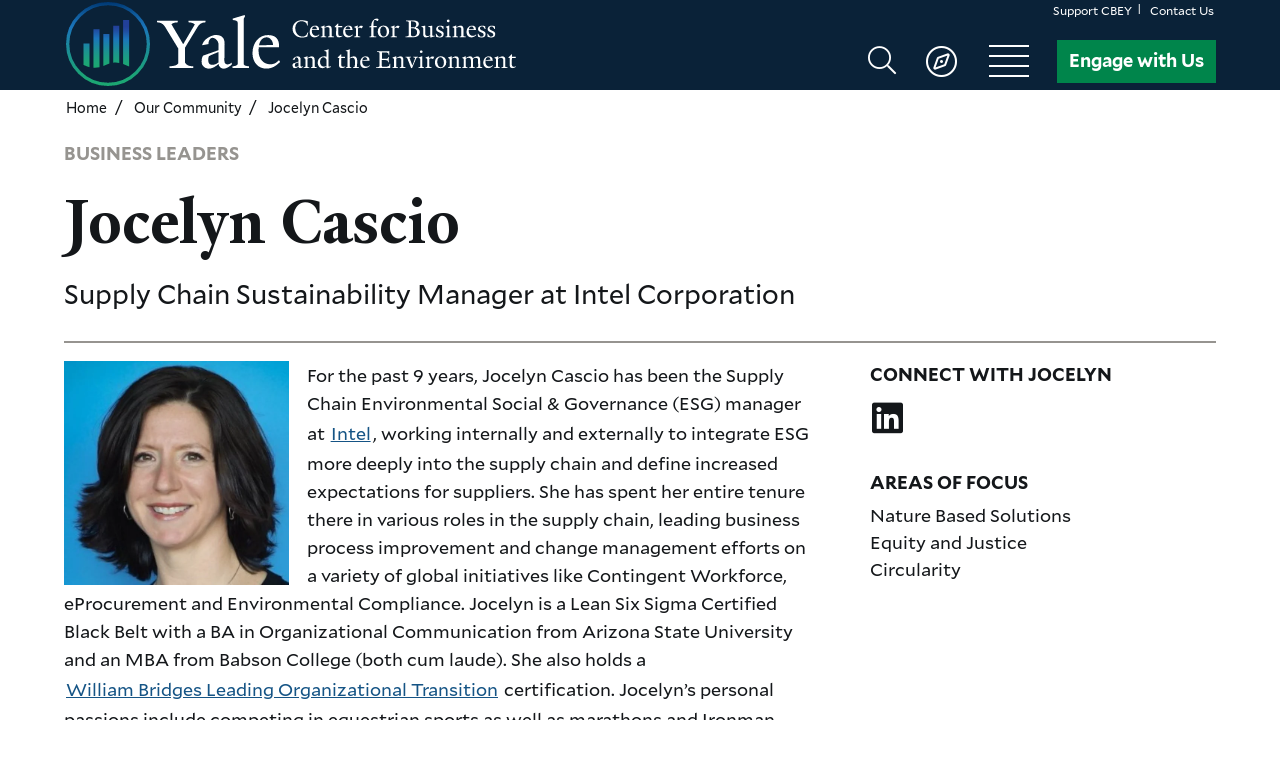

--- FILE ---
content_type: text/html; charset=UTF-8
request_url: https://cbey.yale.edu/our-community/jocelyn-cascio
body_size: 21479
content:
<!DOCTYPE html>
<html lang="en" dir="ltr" prefix="content: http://purl.org/rss/1.0/modules/content/  dc: http://purl.org/dc/terms/  foaf: http://xmlns.com/foaf/0.1/  og: http://ogp.me/ns#  rdfs: http://www.w3.org/2000/01/rdf-schema#  schema: http://schema.org/  sioc: http://rdfs.org/sioc/ns#  sioct: http://rdfs.org/sioc/types#  skos: http://www.w3.org/2004/02/skos/core#  xsd: http://www.w3.org/2001/XMLSchema# ">
  <head>
    <meta charset="utf-8" />
<meta name="description" content="For the past 9 years, Jocelyn Cascio has been the Supply Chain Environmental Social &amp; Governance (ESG) manager at Intel, working internally and externally to integrate ESG more deeply into the supply chain and define increased expectations for suppliers." />
<link rel="canonical" href="https://cbey.yale.edu/our-community/jocelyn-cascio" />
<meta property="og:site_name" content="Yale Center for Business and the Environment" />
<meta property="og:type" content="Person" />
<meta property="og:url" content="https://cbey.yale.edu/our-community/jocelyn-cascio" />
<meta property="og:title" content="Jocelyn Cascio" />
<meta property="og:description" content="For the past 9 years, Jocelyn Cascio has been the Supply Chain Environmental Social &amp; Governance (ESG) manager at Intel, working internally and externally to integrate ESG more deeply into the supply chain and define increased expectations for suppliers." />
<meta property="og:image" content="https://cbey.yale.edu/sites/default/files/styles/og_image/public/media/image/person/Jocelyn_Cascio_LI.jpg?itok=9b3cwGWf" />
<meta property="og:updated_time" content="Tue, 10/18/2022 - 13:57" />
<meta name="google-site-verification" content="kY_bKZMQilCGiAnkAwSjQ7OJDG8dXUubA97d7pT7Vm0" />
<link rel="apple-touch-icon" sizes="120x120" href="/sites/default/files/favicons/apple-touch-icon.png"/>
<link rel="icon" type="image/png" sizes="32x32" href="/sites/default/files/favicons/favicon-32x32.png"/>
<link rel="icon" type="image/png" sizes="16x16" href="/sites/default/files/favicons/favicon-16x16.png"/>
<link rel="manifest" href="/sites/default/files/favicons/site.webmanifest"/>
<link rel="mask-icon" href="/sites/default/files/favicons/safari-pinned-tab.svg" color="#0a2238"/>
<meta name="msapplication-TileColor" content="#ffffff"/>
<meta name="theme-color" content="#ffffff"/>
<meta name="favicon-generator" content="Drupal responsive_favicons + realfavicongenerator.net" />
<meta name="Generator" content="Drupal 10 (https://www.drupal.org)" />
<meta name="MobileOptimized" content="width" />
<meta name="HandheldFriendly" content="true" />
<meta name="viewport" content="width=device-width, initial-scale=1.0" />
<script type="application/ld+json">{
    "@context": "https://schema.org",
    "@graph": [
        {
            "@type": "Organization",
            "additionalType": "CollegeOrUniversity",
            "@id": "https://cbey.yale.edu/",
            "sameAs": "https://www.facebook.com/YaleCBEY/",
            "description": "The Yale Center for Business and the Environment educates and inspires interdisciplinary leaders through business solutions to systemic environmental problems. We are building world-class resources to address pressing global issues.",
            "url": "https://cbey.yale.edu/",
            "name": "Yale Center for Business and the Environment",
            "logo": {
                "@type": "ImageObject",
                "url": "https://cbey.yale.edu/sites/default/files/2019-09/CBEY_Logo_small.png"
            }
        },
        {
            "@type": "WebPage",
            "@id": "https://cbey.yale.edu/our-community/jocelyn-cascio",
            "description": "\u003Cp\u003EFor the past 9\u0026nbsp;years, Jocelyn Cascio has been the Supply Chain Environmental Social \u0026amp; Governance (ESG) manager at \u003Ca href=\u0022http://www.intel.com\u0022\u003EIntel\u003C/a\u003E, working internally and externally to integrate ESG more deeply into the supply chain and define increased expectations for suppliers.\u003C/p\u003E",
            "author": {
                "@id": "https://cbey.yale.edu/",
                "name": "Yale Center for Business and the Environment",
                "url": "https://cbey.yale.edu/",
                "sameAs": [
                    "https://www.facebook.com/YaleCBEY/"
                ]
            },
            "publisher": {
                "@type": "Organization",
                "@id": "https://cbey.yale.edu/",
                "name": "Yale Center for Business and the Environment",
                "sameAs": "https://www.facebook.com/YaleCBEY/",
                "logo": {
                    "@type": "ImageObject",
                    "url": "https://cbey.yale.edu/sites/default/files/2019-09/CBEY_Logo_small.png"
                }
            }
        },
        {
            "@type": "WebSite",
            "@id": "https://cbey.yale.edu/",
            "name": "Yale Center for Business and the Environment",
            "url": "https://cbey.yale.edu/"
        }
    ]
}</script>

    <title>Jocelyn Cascio | Yale Center for Business and the Environment</title>
    <link rel="stylesheet" media="all" href="/core/modules/system/css/components/align.module.css?t8tkzz" />
<link rel="stylesheet" media="all" href="/core/modules/system/css/components/fieldgroup.module.css?t8tkzz" />
<link rel="stylesheet" media="all" href="/core/modules/system/css/components/container-inline.module.css?t8tkzz" />
<link rel="stylesheet" media="all" href="/core/modules/system/css/components/clearfix.module.css?t8tkzz" />
<link rel="stylesheet" media="all" href="/core/modules/system/css/components/details.module.css?t8tkzz" />
<link rel="stylesheet" media="all" href="/core/modules/system/css/components/hidden.module.css?t8tkzz" />
<link rel="stylesheet" media="all" href="/core/modules/system/css/components/item-list.module.css?t8tkzz" />
<link rel="stylesheet" media="all" href="/core/modules/system/css/components/js.module.css?t8tkzz" />
<link rel="stylesheet" media="all" href="/core/modules/system/css/components/nowrap.module.css?t8tkzz" />
<link rel="stylesheet" media="all" href="/core/modules/system/css/components/position-container.module.css?t8tkzz" />
<link rel="stylesheet" media="all" href="/core/modules/system/css/components/reset-appearance.module.css?t8tkzz" />
<link rel="stylesheet" media="all" href="/core/modules/system/css/components/resize.module.css?t8tkzz" />
<link rel="stylesheet" media="all" href="/core/modules/system/css/components/system-status-counter.css?t8tkzz" />
<link rel="stylesheet" media="all" href="/core/modules/system/css/components/system-status-report-counters.css?t8tkzz" />
<link rel="stylesheet" media="all" href="/core/modules/system/css/components/system-status-report-general-info.css?t8tkzz" />
<link rel="stylesheet" media="all" href="/core/modules/system/css/components/tablesort.module.css?t8tkzz" />
<link rel="stylesheet" media="all" href="/core/misc/components/progress.module.css?t8tkzz" />
<link rel="stylesheet" media="all" href="/core/misc/components/ajax-progress.module.css?t8tkzz" />
<link rel="stylesheet" media="all" href="/modules/contrib/webform/css/webform.composite.css?t8tkzz" />
<link rel="stylesheet" media="all" href="/modules/contrib/webform/css/webform.element.details.toggle.css?t8tkzz" />
<link rel="stylesheet" media="all" href="/modules/contrib/webform/css/webform.element.message.css?t8tkzz" />
<link rel="stylesheet" media="all" href="/modules/contrib/webform/css/webform.element.options.css?t8tkzz" />
<link rel="stylesheet" media="all" href="/modules/contrib/webform/css/webform.form.css?t8tkzz" />
<link rel="stylesheet" media="all" href="/modules/contrib/extlink/extlink.css?t8tkzz" />
<link rel="stylesheet" media="all" href="/modules/contrib/paragraphs/css/paragraphs.unpublished.css?t8tkzz" />
<link rel="stylesheet" media="all" href="/modules/contrib/webform/css/webform.ajax.css?t8tkzz" />
<link rel="stylesheet" media="all" href="/themes/custom/cbey/assets/dist/css/cbey.theme.min.css?t8tkzz" />
<link rel="stylesheet" media="all" href="/themes/custom/cbey/assets/dist/css/cbey.fontawesome.min.css?t8tkzz" />

    <script type="application/json" data-drupal-selector="drupal-settings-json">{"path":{"baseUrl":"\/","pathPrefix":"","currentPath":"node\/2313","currentPathIsAdmin":false,"isFront":false,"currentLanguage":"en"},"pluralDelimiter":"\u0003","suppressDeprecationErrors":true,"gtag":{"tagId":"","consentMode":false,"otherIds":[],"events":[],"additionalConfigInfo":[]},"ajaxPageState":{"libraries":"[base64]","theme":"cbey","theme_token":null},"ajaxTrustedUrl":{"form_action_p_pvdeGsVG5zNF_XLGPTvYSKCf43t8qZYSwcfZl2uzM":true,"\/our-community\/jocelyn-cascio?ajax_form=1":true},"gtm":{"tagId":null,"settings":{"data_layer":"dataLayer","include_classes":false,"allowlist_classes":"","blocklist_classes":"","include_environment":false,"environment_id":"","environment_token":""},"tagIds":["GTM-TN4TB44"]},"dataLayer":{"defaultLang":"en","languages":{"en":{"id":"en","name":"English","direction":"ltr","weight":0}}},"data":{"extlink":{"extTarget":true,"extTargetNoOverride":false,"extNofollow":true,"extNoreferrer":true,"extFollowNoOverride":false,"extClass":"0","extLabel":"(link is external)","extImgClass":false,"extSubdomains":true,"extExclude":"","extInclude":"","extCssExclude":"","extCssExplicit":".menu.menu--social","extAlert":false,"extAlertText":"This link will take you to an external web site. We are not responsible for their content.","mailtoClass":"0","mailtoLabel":"(link sends email)","extUseFontAwesome":false,"extIconPlacement":"after","extFaLinkClasses":"fa fa-external-link","extFaMailtoClasses":"fa fa-envelope-o","whitelistedDomains":[]}},"ajax":{"edit-wizard-next":{"callback":"::submitAjaxForm","event":"click","effect":"fade","speed":500,"progress":{"type":"fullscreen","message":""},"disable-refocus":true,"url":"\/our-community\/jocelyn-cascio?ajax_form=1","httpMethod":"POST","dialogType":"ajax","submit":{"_triggering_element_name":"op","_triggering_element_value":"Next"}}},"user":{"uid":0,"permissionsHash":"bb96fda80d4c834dfcaa50273a3405eb65e461a2ec1b910eb753a17d8cc955e9"}}</script>
<script src="/core/misc/drupalSettingsLoader.js?v=10.5.6"></script>
<script src="/modules/contrib/google_tag/js/gtag.js?t8tkzz"></script>
<script src="/modules/contrib/google_tag/js/gtm.js?t8tkzz"></script>

  </head>

  <body class="page page--node-person">
    <a href="#site-main" class="visually-hidden focusable">
      Skip to main content
    </a>
    <noscript><iframe src="https://www.googletagmanager.com/ns.html?id=GTM-TN4TB44"
                  height="0" width="0" style="display:none;visibility:hidden"></iframe></noscript>

      
<header aria-expanded="true" class="site-header" data-site-header="" id="site-header">
  <div class="region region--site-header" data-region-site-header="">
      
<div class="block block--cbey-menu-header block--system-menu-blockheader">
  

    
  
                  <ul class="menu menu--header menu--level-0">
                    <li class="menu__item">
                  <a href="/support-cbey" data-drupal-link-system-path="node/6222">Support CBEY</a>
        
              </li>
                <li class="menu__item">
                  <a href="/contact-us">Contact Us</a>
        
              </li>
        </ul>
  


</div>

<div class="block block--cbey-branding-header block--system-branding-block">
  

    <div data-site-branding
    class="site-branding">
          <div class="site-branding__logo">
        <a
          href="/"
          title="Home"
          aria-label="Yale Center for Business and the Environment homepage"
          rel="home">
          <svg xmlns="http://www.w3.org/2000/svg" xmlns:xlink="http://www.w3.org/1999/xlink" viewBox="0 0 549.49 102.57" class="cbey-logo">
  <defs>
    <linearGradient id="f077631e-85ad-4fda-8263-55c96a671dc4" x1="938.26" y1="2038.88" x2="1040.83" y2="2038.88" gradientTransform="translate(-1987.6 1040.83) rotate(-90)" gradientUnits="userSpaceOnUse">
      <stop offset="0" stop-color="#1ca871"/>
      <stop offset="0.14" stop-color="#1ca379"/>
      <stop offset="0.36" stop-color="#1c948e"/>
      <stop offset="0.63" stop-color="#1b7cb1"/>
      <stop offset="0.7" stop-color="#1b75bb"/>
      <stop offset="0.76" stop-color="#176db2"/>
      <stop offset="0.87" stop-color="#0e5898"/>
      <stop offset="1" stop-color="#003873"/>
    </linearGradient>
    <linearGradient id="bd152d0d-511d-49a5-81a9-7ab0cfb3bf2d" x1="24.68" y1="78.74" x2="26.2" y2="28.79" gradientUnits="userSpaceOnUse">
      <stop offset="0" stop-color="#1ca871"/>
      <stop offset="0.14" stop-color="#1ca379"/>
      <stop offset="0.36" stop-color="#1c948e"/>
      <stop offset="0.62" stop-color="#1b7cb1"/>
      <stop offset="0.69" stop-color="#1b75bb"/>
      <stop offset="0.7" stop-color="#1b74ba"/>
      <stop offset="0.89" stop-color="#204ea2"/>
      <stop offset="1" stop-color="#224099"/>
    </linearGradient>
    <linearGradient id="f253ec3e-f876-4ed1-8c75-07325ba40334" x1="36.48" y1="79.09" x2="37.99" y2="29.15" xlink:href="#bd152d0d-511d-49a5-81a9-7ab0cfb3bf2d"/>
    <linearGradient id="a63982cc-f6bf-400f-a4d8-3cd9087944c3" x1="48.55" y1="79.46" x2="50.07" y2="29.52" xlink:href="#bd152d0d-511d-49a5-81a9-7ab0cfb3bf2d"/>
    <linearGradient id="edede7cf-0c9e-4cec-a244-8eb9d944fd8c" x1="60.45" y1="79.82" x2="61.97" y2="29.88" xlink:href="#bd152d0d-511d-49a5-81a9-7ab0cfb3bf2d"/>
    <linearGradient id="ba90081e-6ebc-4b50-a669-38b39681ee8f" x1="72.47" y1="80.18" x2="73.99" y2="30.24" xlink:href="#bd152d0d-511d-49a5-81a9-7ab0cfb3bf2d"/>
  </defs>
  <title>Yale Center for Business and the Environment</title>
  <g class="cbey-logo__icon">
    <circle cx="51.28" cy="51.28" r="49.28" style="fill:none;stroke-miterlimit:10;stroke-width:4px;stroke:url(#f077631e-85ad-4fda-8263-55c96a671dc4)"/>
    <path d="M21.41,50.69v26.1a31.13,31.13,0,0,0,7.37,2.87v-29Z" style="fill:url(#bd152d0d-511d-49a5-81a9-7ab0cfb3bf2d)"/>
    <path d="M33.48,33.19v47c.45,0,.91,0,1.4,0a28.56,28.56,0,0,0,6-.57V33.19Z" style="fill:url(#f253ec3e-f876-4ed1-8c75-07325ba40334)"/>
    <path d="M45.55,39V78.13A50.24,50.24,0,0,1,52.92,75V39Z" style="fill:url(#a63982cc-f6bf-400f-a4d8-3cd9087944c3)"/>
    <path d="M57.62,29.13v45c.84-.07,1.73-.11,2.71-.11a30.24,30.24,0,0,1,4.66.33V29.13Z" style="fill:url(#edede7cf-0c9e-4cec-a244-8eb9d944fd8c)"/>
    <path d="M69.69,22.12V75.63c2.61,1,4.65,2.32,7.37,3.28V22.12Z" style="fill:url(#ba90081e-6ebc-4b50-a669-38b39681ee8f)"/>
  </g>
  <g class="cbey-logo__text">
    <g class="cbey-logo__yale">
      <path d="M170.39,24.82c-5.09.27-7.46,1.91-10.1,6.28l-15.1,24.84V73.6c1.91,4.27,6.09,4.73,10.28,4.91V80.6h-29V78.51c4.19-.18,9.19-.91,10.56-3.64V56.76L121.34,31c-2.64-4.28-5.09-5.92-10.1-6.19v-2h25.12v2c-4.82.27-6.28,1.27-7.65,2.36l14.38,24.39,14.2-24.2c-1.46-1.1-2.82-2.28-7.64-2.55v-2h20.74Z" style="fill:#ffffff"/>
      <path d="M202.43,76.33c-2.19,2.27-6.65,5.09-9.56,5.09a6.42,6.42,0,0,1-6.64-5.82c-3.19,3.27-8.19,5.82-11.56,5.82-4.46,0-9.1-3-9.1-8.28,0-2.46.36-5.55,1.82-7.64l18.84-6.65.09-6.37c.09-4.18-3.37-8.73-7.55-8.73-2.55,0-4.74,3.18-4.92,7.64l-7.37,1.37v-1c2.55-7.65,12.29-11.47,16.29-11.47,8.28,0,11,4.37,10.92,11.37l-.36,19.66c-.1,3.73,1.91,4.92,3.82,4.92s3.18-.82,5.28-2.28ZM186.23,61c-2.37,1.09-9.28,3.73-11.92,5.19a22.84,22.84,0,0,0-.64,5.27c0,2.73,1.55,5.28,4.28,5.28,3.64,0,5.37-.91,8.19-2.91Z" style="fill:#ffffff"/>
      <path d="M223.45,80.6h-20V78.51c4.36-.27,5.46-1.18,6.18-2.73V27c0-3.09.19-4.37-6.09-5V20.27l13.65-4.1h1.45v1.28l-1.73,3.09V75.78c.91,1.82,2,2.28,6.56,2.73Z" style="fill:#ffffff"/>
      <path d="M261.48,73.23c-5.55,5.1-9.73,8.1-17.19,8.1-9.38,0-16.57-7.55-16.57-18.56,0-13.38,8-22.39,19-22.39,9.19,0,13.47,4.82,13.47,13.47V55.4l-24.84-.19c-.09.82-.19,2.82-.19,4.92,0,9.55,6.38,15.92,13.93,15.92,5.19,0,7.1-1.54,11-4.91Zm-8.64-20.66c0-4.91-3.64-9.46-7.74-9.46-4.82,0-8.37,3.64-9.37,9.65Z" style="fill:#ffffff"/>
    </g>
    <g class="cbey-logo__center">
      <path d="M294.65,42.28a17,17,0,0,1-6.85,1.12c-6.43,0-11.13-4.71-11.13-10.75s5-10.4,11.19-10.4a26.21,26.21,0,0,1,7.24,1.15v5.28h-.71a4.94,4.94,0,0,0-1.89-3.84,8.66,8.66,0,0,0-5.12-1.38c-4.64,0-7.39,3.87-7.39,8.42,0,6,3.52,10.3,8.93,10.3a5.8,5.8,0,0,0,3.55-1,7.3,7.3,0,0,0,2.53-4l.77.19Z" style="fill:#ffffff"/>
      <path d="M303.42,43.24c-3.3,0-5.83-2.66-5.83-6.53,0-4.7,2.82-7.87,6.69-7.87,3.23,0,4.74,1.69,4.74,4.73v.55l-8.74-.07c0,.29-.06,1-.06,1.73,0,3.36,2.24,5.6,4.89,5.6,1.83,0,2.5-.54,3.87-1.73l.48.74C307.51,42.18,306,43.24,303.42,43.24Zm.28-13.44c-1.69,0-2.94,1.28-3.29,3.39l6-.06C306.42,31.4,305.14,29.8,303.7,29.8Z" style="fill:#ffffff"/>
      <path d="M319.93,43v-.77c1.53-.12,1.72-.41,1.95-1V33.8a3,3,0,0,0-3-3.2,8.37,8.37,0,0,0-3.23,1v9.64c.35.63.51.8,2.11,1V43h-6.69v-.73c1.57-.1,1.8-.42,2.08-1V32.65c0-.64-.51-1.38-2-1.76v-.61l4.16-1.51h.35v2.28c1.44-1.06,3.87-2.24,5-2.24,2.92,0,3.78,1.76,3.78,4.35v8.32c.64.48,1.28.51,2.72.64V43Z" style="fill:#ffffff"/>
      <path d="M333.56,43.24c-2.91,0-3.78-1.57-3.78-4.13,0-3,.19-5.31.26-8.35l-1.76,0v-.67l3.81-3.78h.41l0,3h4.77v1.5l-4.74,0c-.06,3.23-.12,5.06-.12,7.9a2.73,2.73,0,0,0,3,2.92,6.68,6.68,0,0,0,2.11-.58v.64A8.2,8.2,0,0,1,333.56,43.24Z" style="fill:#ffffff"/>
      <path d="M344.21,43.24c-3.29,0-5.82-2.66-5.82-6.53,0-4.7,2.82-7.87,6.69-7.87,3.23,0,4.73,1.69,4.73,4.73v.55l-8.73-.07c0,.29-.07,1-.07,1.73,0,3.36,2.24,5.6,4.9,5.6,1.82,0,2.5-.54,3.87-1.73l.48.74C348.31,42.18,346.84,43.24,344.21,43.24Zm.29-13.44c-1.69,0-2.94,1.28-3.29,3.39l6-.06C347.22,31.4,345.94,29.8,344.5,29.8Z" style="fill:#ffffff"/>
      <path d="M361.24,32.17h-.32a5,5,0,0,0-2.53-.9c-.83,0-1.19.48-1.92,1.15v8.77c.35.64,1.57.8,2.94,1V43H352v-.77c1.56-.12,1.72-.41,2-1v-8.8c0-.64-.41-1.18-2-1.56v-.61L356,28.77h.32l.06,3c1.44-1.53,2.72-2.88,3.88-2.88a5.27,5.27,0,0,1,2.27.61Z" style="fill:#ffffff"/>
    </g>
    <g class="cbey-logo__for">
      <path d="M380.34,23.37c-.51-.36-2-1.51-3.26-1.51-.36,0-1.12.83-1.44,3.07a44.71,44.71,0,0,0-.26,4.52h4.22v1.4h-4.25L375.44,41c.71,1.28,2.15,1.18,3.27,1.21V43h-8.23v-.73c1.54-.1,2.08-.42,2.37-1l0-10.47h-2.49V30l2.4-.67A10,10,0,0,1,374,23.91c1.35-2.14,3-3.68,5.51-3.68,1.31,0,2.08.67,2.2,1.28A2.69,2.69,0,0,1,380.34,23.37Z" style="fill:#ffffff"/>
      <path d="M387.48,43.27c-4.23,0-6.76-2.82-6.76-7.36a6.87,6.87,0,0,1,7.17-7.1c4.19,0,6.72,2.91,6.72,7.23A7,7,0,0,1,387.48,43.27ZM387,29.83c-1.92,0-3.39,2.62-3.39,5.28,0,4,1.63,7.14,4.54,7.14,2.14,0,3.55-2.53,3.55-5.38C391.73,32.71,390,29.83,387,29.83Z" style="fill:#ffffff"/>
      <path d="M406,32.17h-.33a4.9,4.9,0,0,0-2.52-.9c-.83,0-1.19.48-1.92,1.15v8.77c.35.64,1.57.8,2.94,1V43h-7.45v-.77c1.56-.12,1.72-.41,2-1v-8.8c0-.64-.41-1.18-2-1.56v-.61l4.06-1.51h.32l.06,3c1.44-1.53,2.72-2.88,3.88-2.88a5.27,5.27,0,0,1,2.27.61Z" style="fill:#ffffff"/>
    </g>
    <g class="cbey-logo__business">
      <path d="M423.7,43h-9.09v-.73c1.47-.07,3.39-.42,3.84-1.48V24.49c-.29-.64-1.63-1.06-3.13-1.12v-.71c4.19,0,6-.16,8.57-.16,4.83,0,6.91,1.92,6.91,4.23,0,2-.77,3.23-3.68,4.48,3.07.8,4.83,2.84,4.83,5.21C432,40.84,429.07,43,423.7,43Zm-.8-19.36h-1.54V31c.87-.06,1.73-.06,2.53-.06s1.57.06,2.18.06a4.24,4.24,0,0,0,1.73-3.71C427.8,25.13,426,23.62,422.9,23.62ZM422.8,32c-.57,0-1.09,0-1.44.06v8.42c.55,1.08,1.15,1.47,2.69,1.47,3.23,0,4.74-2.27,4.74-5.31S425.78,32,422.8,32Z" style="fill:#ffffff"/>
      <path d="M445.42,43.4H445l-.2-2.18a12,12,0,0,1-5,2.11c-2.85,0-3.62-1.82-3.62-4.44V32.26c0-1.12-.54-1.53-2.11-1.95v-.64l4.35-.8h.35l0,9.47a3,3,0,0,0,3,3.23,6.44,6.44,0,0,0,3.13-1V32.26c0-1.28-.44-1.69-2.65-1.95v-.64l4.86-.8h.29v11.3a1.38,1.38,0,0,0,.64,1.27l2.18-.38v.8Z" style="fill:#ffffff"/>
      <path d="M456.49,43.3a9.94,9.94,0,0,1-4.54-.9l-.39-3.55h.8c1,1.86,2.5,3.49,3.17,3.49,2.69,0,3.3-1.25,3.3-2.43,0-1.34-1.12-2.08-2.91-2.78C453.26,36,452,35.08,452,32.87s2.18-4,5-4a9.27,9.27,0,0,1,3.87.86l.16,3.39h-.7c-1-1.85-2.24-3.36-3-3.36-2.59,0-3,1.38-3,2.21,0,1.35.54,2,3,3s3.91,1.92,3.91,4A4.51,4.51,0,0,1,456.49,43.3Z" style="fill:#ffffff"/>
      <path d="M463.5,43v-.77c1.57-.12,1.82-.41,2.14-1l0-8.7c0-.74-.42-1.31-2.05-1.73v-.57l4.13-1.51h.38V41.25c.35.64.54.8,2.14,1V43Zm3.3-18.24a1.69,1.69,0,0,1-1.73-1.6,1.71,1.71,0,0,1,3.42,0A1.68,1.68,0,0,1,466.8,24.74Z" style="fill:#ffffff"/>
      <path d="M480.81,43v-.77c1.54-.12,1.73-.41,1.95-1V33.8a3,3,0,0,0-3-3.2,8.26,8.26,0,0,0-3.23,1v9.64c.35.63.51.8,2.11,1V43H472v-.73c1.57-.1,1.79-.42,2.08-1V32.65c0-.64-.51-1.38-2-1.76v-.61l4.16-1.51h.36v2.28c1.44-1.06,3.87-2.24,5-2.24,2.91,0,3.77,1.76,3.77,4.35v8.32c.65.48,1.28.51,2.72.64V43Z" style="fill:#ffffff"/>
      <path d="M495,43.24c-3.3,0-5.83-2.66-5.83-6.53,0-4.7,2.82-7.87,6.69-7.87,3.23,0,4.74,1.69,4.74,4.73v.55l-8.74-.07c0,.29-.06,1-.06,1.73,0,3.36,2.24,5.6,4.89,5.6,1.83,0,2.5-.54,3.87-1.73l.48.74C499.08,42.18,497.61,43.24,495,43.24Zm.28-13.44c-1.69,0-2.94,1.28-3.29,3.39l6-.06C498,31.4,496.71,29.8,495.27,29.8Z" style="fill:#ffffff"/>
      <path d="M507.69,43.3a9.94,9.94,0,0,1-4.54-.9l-.39-3.55h.8c1,1.86,2.5,3.49,3.17,3.49,2.69,0,3.3-1.25,3.3-2.43,0-1.34-1.12-2.08-2.92-2.78-2.65-1.12-3.93-2.05-3.93-4.26s2.17-4,5-4a9.27,9.27,0,0,1,3.87.86l.16,3.39h-.7c-1-1.85-2.24-3.36-3-3.36-2.59,0-3,1.38-3,2.21,0,1.35.54,2,3,3s3.91,1.92,3.91,4A4.51,4.51,0,0,1,507.69,43.3Z" style="fill:#ffffff"/>
      <path d="M519.43,43.3a10,10,0,0,1-4.55-.9l-.38-3.55h.8c1,1.86,2.5,3.49,3.17,3.49,2.69,0,3.29-1.25,3.29-2.43,0-1.34-1.12-2.08-2.91-2.78-2.65-1.12-3.93-2.05-3.93-4.26s2.17-4,5-4a9.31,9.31,0,0,1,3.87.86l.16,3.39h-.7c-1-1.85-2.24-3.36-3-3.36-2.59,0-3,1.38-3,2.21,0,1.35.54,2,3,3s3.9,1.92,3.9,4A4.5,4.5,0,0,1,519.43,43.3Z" style="fill:#ffffff"/>
    </g>
    <g class="cbey-logo__and">
      <path d="M286.2,80.79a2.27,2.27,0,0,1-2.34-2,6.69,6.69,0,0,1-4.06,2,3,3,0,0,1-3.2-2.91,5,5,0,0,1,.64-2.69l6.62-2.33,0-2.24a3,3,0,0,0-2.66-3.07c-.9,0-1.66,1.12-1.73,2.68l-2.59.48v-.35c.9-2.69,4.32-4,5.73-4,2.91,0,3.9,1.54,3.84,4l-.13,6.91c0,1.31.67,1.73,1.34,1.73a3.06,3.06,0,0,0,1.86-.8V79A6,6,0,0,1,286.2,80.79Zm-6.53-5.34a8.7,8.7,0,0,0-.22,1.86,1.65,1.65,0,0,0,1.5,1.85,4.25,4.25,0,0,0,2.88-1l0-4.51C283,74,280.6,74.94,279.67,75.45Z" style="fill:#ffffff"/>
      <path d="M299.1,80.51v-.77c1.53-.13,1.72-.42,1.95-1V71.32a3,3,0,0,0-3-3.2,8.39,8.39,0,0,0-3.23,1.06v9.63c.35.64.51.8,2.11,1v.74h-6.69v-.74c1.57-.1,1.8-.42,2.08-1V70.17c0-.64-.51-1.38-2-1.76V67.8l4.16-1.5h.35v2.27c1.44-1.06,3.87-2.24,5-2.24,2.92,0,3.78,1.76,3.78,4.35V79c.64.48,1.28.51,2.72.64v.87Z" style="fill:#ffffff"/>
      <path d="M318.74,81h-.41L318,78.65c-1.44,1.06-3.36,2.14-4.86,2.14-2.88,0-5.7-2.11-5.7-6.62s3-7.84,8.19-7.84a9.58,9.58,0,0,1,2.43.45L318,61.69c0-1.31-.48-1.6-2.69-1.79v-.61l5.25-1.44h.51v.45l-.61,1.09.07,18.3A2.11,2.11,0,0,0,321,79l2.59-.42v.8ZM318,70.17a4.29,4.29,0,0,0-3.84-2.72c-2.43,0-3.94,2.78-3.94,5.76,0,3.14,1.79,5.79,4.9,5.79A7.43,7.43,0,0,0,318,78Z" style="fill:#ffffff"/>
    </g>
    <g class="cbey-logo__the">
      <path d="M337.11,80.76c-2.91,0-3.77-1.57-3.77-4.13,0-3,.19-5.31.25-8.35l-1.76,0v-.67l3.81-3.77h.42l0,3h4.77v1.51l-4.73,0c-.07,3.24-.13,5.06-.13,7.91a2.73,2.73,0,0,0,3,2.91,6.76,6.76,0,0,0,2.11-.58v.64A8.27,8.27,0,0,1,337.11,80.76Z" style="fill:#ffffff"/>
      <path d="M350.46,80.51v-.74c1.56-.1,1.79-.48,2.11-1.09a36.17,36.17,0,0,0,.35-5.25c0-3.2-.38-5.34-3.49-5.34a9.61,9.61,0,0,0-3,.93v9.79c.32.64.48.8,2,1v.74h-6.63v-.74c1.54-.1,1.8-.42,2.05-1V61.69c0-1.15.07-1.57-2.14-1.79v-.61l4.77-1.44H347v.45l-.61,1.09v9a10.3,10.3,0,0,1,4.77-2.08c4.13,0,4.45,3.49,4.45,6.94a52.19,52.19,0,0,1-.45,6,12.54,12.54,0,0,0,2.65.48v.74Z" style="fill:#ffffff"/>
      <path d="M365,80.76c-3.29,0-5.82-2.65-5.82-6.53,0-4.7,2.81-7.87,6.69-7.87,3.23,0,4.73,1.7,4.73,4.74v.54l-8.73-.06a16.55,16.55,0,0,0-.07,1.73c0,3.36,2.24,5.59,4.9,5.59,1.82,0,2.49-.54,3.87-1.72l.48.73C369.05,79.71,367.58,80.76,365,80.76Zm.29-13.44c-1.7,0-2.94,1.28-3.3,3.39l6-.06C368,68.92,366.68,67.32,365.24,67.32Z" style="fill:#ffffff"/>
    </g>
    <g class="cbey-logo__environment">
      <path d="M385.3,80.51l-6.62.09v-.74c1.47-.06,3.68-.51,4.13-1.56V62c-.29-.64-1.57-1-3-1.12v-.7h12.44a6.32,6.32,0,0,0,1.92-.23h.61v5.16h-.67c-.13-2.82-1.34-3.49-3.74-3.49h-4.61V69.4H390c2.14,0,3.07,0,3.39-2.37H394v6.5h-.67c-.26-2.59-1-2.56-3.33-2.56h-4.32v7a1.38,1.38,0,0,0,.86,1.09l5-.1c2.21,0,3.65-.93,3.72-3.65h.64v5.16Z" style="fill:#ffffff"/>
      <path d="M407.45,80.51v-.77c1.53-.13,1.72-.42,1.95-1V71.32a3,3,0,0,0-3-3.2,8.39,8.39,0,0,0-3.23,1.06v9.63c.35.64.51.8,2.11,1v.74h-6.68v-.74c1.56-.1,1.79-.42,2.08-1V70.17c0-.64-.52-1.38-2-1.76V67.8l4.16-1.5h.35v2.27c1.44-1.06,3.87-2.24,5-2.24,2.92,0,3.78,1.76,3.78,4.35V79c.64.48,1.28.51,2.72.64v.87Z" style="fill:#ffffff"/>
      <path d="M427.41,69.31l-4.74,11.2-1.21.25L416.91,69a2.42,2.42,0,0,0-2.43-1.44v-.73h6.95v.73a4,4,0,0,0-2.05.58L423,77.53l3.39-8.9A2.77,2.77,0,0,0,424,67.51v-.73h5.79v.73A2.61,2.61,0,0,0,427.41,69.31Z" style="fill:#ffffff"/>
      <path d="M430.52,80.51v-.77c1.56-.13,1.82-.42,2.14-1l0-8.71c0-.73-.41-1.31-2.05-1.72v-.58l4.13-1.5h.39V78.78c.35.64.54.8,2.14,1v.77Zm3.29-18.24a1.71,1.71,0,0,1-1.73-1.6,1.72,1.72,0,0,1,3.43,0A1.7,1.7,0,0,1,433.81,62.27Z" style="fill:#ffffff"/>
      <path d="M448.34,69.69H448a4.93,4.93,0,0,0-2.53-.9c-.83,0-1.18.48-1.92,1.16v8.76c.35.64,1.57.8,2.94,1v.8h-7.45v-.77c1.57-.13,1.73-.42,2-1V70c0-.64-.41-1.19-2-1.57V67.8l4.06-1.5h.32l.07,3c1.44-1.54,2.72-2.88,3.87-2.88a5.14,5.14,0,0,1,2.27.61Z" style="fill:#ffffff"/>
      <path d="M457.23,80.79c-4.22,0-6.75-2.81-6.75-7.36a6.87,6.87,0,0,1,7.17-7.1c4.19,0,6.72,2.91,6.72,7.23A7,7,0,0,1,457.23,80.79Zm-.44-13.44c-1.92,0-3.4,2.63-3.4,5.28,0,4,1.64,7.14,4.55,7.14,2.14,0,3.55-2.53,3.55-5.38C461.49,70.23,459.79,67.35,456.79,67.35Z" style="fill:#ffffff"/>
      <path d="M475.28,80.51v-.77c1.54-.13,1.73-.42,2-1V71.32a3,3,0,0,0-3-3.2A8.29,8.29,0,0,0,471,69.18v9.63c.35.64.51.8,2.11,1v.74h-6.69v-.74c1.57-.1,1.79-.42,2.08-1V70.17c0-.64-.51-1.38-2-1.76V67.8l4.16-1.5H471v2.27c1.43-1.06,3.87-2.24,5-2.24,2.91,0,3.77,1.76,3.77,4.35V79c.64.48,1.28.51,2.72.64v.87Z" style="fill:#ffffff"/>
      <path d="M504.46,80.44c-1.21,0-2.33.07-3.13.1v-.77c1.5-.1,1.69-.45,2-1l-.1-7.43a2.91,2.91,0,0,0-2.87-3.16A7.2,7.2,0,0,0,497,69.31v9.5c.38.64.48.8,2.05,1v.74h-6.53v-.74c1.53-.1,1.69-.42,1.92-1V71.32a3,3,0,0,0-2.82-3.2,8,8,0,0,0-3.36,1.12v9.57c.35.64.45.8,2.05,1v.74h-6.56v-.74c1.57-.1,1.73-.42,2-1V70.2c0-.67-.39-1.34-1.86-1.82v-.51l4-1.6h.35v2.3c1.44-1.06,3.87-2.24,5-2.24a3.38,3.38,0,0,1,3.58,2.43c1.38-1.05,4-2.4,5.18-2.4,2.88,0,3.72,1.73,3.72,4.39l.09,8.28a5,5,0,0,0,2.63.61v.87C507.54,80.47,506.06,80.44,504.46,80.44Z" style="fill:#ffffff"/>
      <path d="M515.41,80.76c-3.3,0-5.82-2.65-5.82-6.53,0-4.7,2.81-7.87,6.68-7.87,3.23,0,4.74,1.7,4.74,4.74v.54l-8.74-.06c0,.29-.06,1-.06,1.73,0,3.36,2.24,5.59,4.89,5.59,1.83,0,2.5-.54,3.88-1.72l.48.73C519.5,79.71,518,80.76,515.41,80.76Zm.29-13.44c-1.7,0-3,1.28-3.3,3.39l6-.06C518.42,68.92,517.14,67.32,515.7,67.32Z" style="fill:#ffffff"/>
      <path d="M531.92,80.51v-.77c1.53-.13,1.73-.42,2-1V71.32a3,3,0,0,0-3-3.2,8.39,8.39,0,0,0-3.23,1.06v9.63c.35.64.51.8,2.11,1v.74h-6.68v-.74c1.57-.1,1.79-.42,2.08-1V70.17c0-.64-.51-1.38-2-1.76V67.8l4.16-1.5h.35v2.27c1.44-1.06,3.87-2.24,5-2.24,2.91,0,3.77,1.76,3.77,4.35V79c.64.48,1.28.51,2.72.64v.87Z" style="fill:#ffffff"/>
      <path d="M545.55,80.76c-2.91,0-3.77-1.57-3.77-4.13,0-3,.19-5.31.25-8.35l-1.76,0v-.67l3.81-3.77h.42l0,3h4.77v1.51l-4.73,0c-.07,3.24-.13,5.06-.13,7.91a2.73,2.73,0,0,0,3,2.91,6.76,6.76,0,0,0,2.11-.58v.64A8.27,8.27,0,0,1,545.55,80.76Z" style="fill:#ffffff"/>
    </g>
  </g>
</svg>

        </a>
      </div>
      </div>
</div>

  <div class="block block--cbey-nav-group-header">
    <div class="site-nav-group">
      <div class="site-nav-group__search-site-link">
        <a href="/search" class="fal fa-search">
          <span class="visually-hidden">Search CBEY</span>
        </a>
      </div>
      
      <div class="site-nav-group__site-guided-search-toggle">
        <button data-guided-search-toggle-expand
          aria-controls="guided-search"
          aria-expanded="false"
          aria-label="Show main navigation"
          class="guided-search-toggle"
          type="button">
          <span><i class="fal fa-compass" style="font-size:2rem; margin-right:2rem;"></i></span>
        </button>
      </div>

      <div class="site-nav-group__site-nav-toggle">
        <button data-site-nav-toggle-expand
          aria-controls="site-nav"
          aria-expanded="false"
          aria-label="Show main navigation"
          class="site-nav-toggle site-nav-toggle--expand"
          type="button">
          <span></span>
          <span></span>
          <span></span>
          <span></span>
        </button>
      </div>

      <div class="site-nav-group__support-link">
        <a href="/engage-with-us">Engage with Us</a>
      </div>
    </div>
  </div>

  <button data-site-header-toggle
    aria-expanded="false"
    class="site-header__toggle">
  </button>
</div>
</header>

  <div data-site-nav
    aria-expanded="false"
    aria-hidden="true"
    class="site-nav" role="dialog"><div class="region region--site-nav" data-region-site-nav="">
      
<div class="block block--cbey-menu-main block--system-menu-blockmain">
  

    <nav aria-label="Main">
  
  
                  <ul class="menu menu--main menu--level-0">
                    <li class="menu__item menu__item--has-submenu">
                  <span>Column 1</span>
        
                    
                  <ul class="menu menu--level-1">
                    <li class="menu__item menu__item--has-submenu">
                  <a href="/about" data-drupal-link-system-path="node/8471">About CBEY</a>
        
                    
                  <ul class="menu menu--level-2">
                    <li class="menu__item">
                  <a href="/column-1/about-cbey/contact-us" data-drupal-link-system-path="node/6197">Contact Us</a>
        
              </li>
                <li class="menu__item">
                  <a href="/about-cbey/student-employment-opportunities" data-drupal-link-system-path="node/6200">Student Employment Opportunities</a>
        
              </li>
                <li class="menu__item">
                  <a href="https://cbey.yale.edu/full-time-employment-opportunities">Full-time Employment Opportunities</a>
        
              </li>
                <li class="menu__item">
                  <a href="/cbey-annual-reports" data-drupal-link-system-path="node/9134">Annual Reports</a>
        
              </li>
        </ul>
  
              </li>
                <li class="menu__item menu__item--has-submenu">
                  <a href="https://cbey.yale.edu/online-learning-opportunities">Online Learning Opportunities</a>
        
                    
                  <ul class="menu menu--level-2">
                    <li class="menu__item">
                  <a href="/financing-and-deploying-clean-energy-certificate-program" data-drupal-link-system-path="node/3017">Financing and Deploying Clean Energy Certificate</a>
        
              </li>
                <li class="menu__item">
                  <a href="/clean-and-equitable-energy-development-certificate-program" title="Program Overview" data-drupal-link-system-path="node/8487">Clean and Equitable Energy Development Certificate</a>
        
              </li>
                <li class="menu__item">
                  <a href="https://cbey.yale.edu/connected-leadership">Connected Leadership</a>
        
              </li>
        </ul>
  
              </li>
                <li class="menu__item menu__item--has-submenu">
                  <a href="/learning" data-drupal-link-system-path="node/8479">Curricular and Cocurricular Resources</a>
        
                    
                  <ul class="menu menu--level-2">
                    <li class="menu__item">
                  <a href="/curricular-and-cocurricular-resources/relevant-courses-clinics-and-practicums" data-drupal-link-system-path="node/8180">Relevent Courses, Clinics and Practicums</a>
        
              </li>
                <li class="menu__item">
                  <a href="https://cbey.yale.edu/career-pathways-in-business-and-the-environment">Career Resources</a>
        
              </li>
                <li class="menu__item">
                  <a href="/independent-studies" data-drupal-link-system-path="node/7233">Independent Studies</a>
        
              </li>
                <li class="menu__item">
                  <a href="https://cbey.yale.edu/programs/planetary-solutions-in-clean-energy">Summer Internship Program</a>
        
              </li>
                <li class="menu__item">
                  <a href="/mentor" data-drupal-link-system-path="node/6204">Mentorship &amp; Advice</a>
        
              </li>
        </ul>
  
              </li>
        </ul>
  
              </li>
                <li class="menu__item menu__item--has-submenu">
                  <span>Column 2</span>
        
                    
                  <ul class="menu menu--level-1">
                    <li class="menu__item menu__item--has-submenu">
                  <span>Our Areas of Focus</span>
        
                    
                  <ul class="menu menu--level-2">
                    <li class="menu__item">
                  <a href="/column-2/our-areas-of-focus/circularity" data-drupal-link-system-path="node/8278">Circularity</a>
        
              </li>
                <li class="menu__item">
                  <a href="/clean-energy">Clean Energy</a>
        
              </li>
                <li class="menu__item">
                  <a href="/column-2/our-areas-of-focus/corporate-sustainability" data-drupal-link-system-path="node/8293">Corporate Sustainability</a>
        
              </li>
                <li class="menu__item">
                  <a href="/our-areas-of-focus/environmental-innovation" data-drupal-link-system-path="node/8291">Environmental Innovation</a>
        
              </li>
                <li class="menu__item">
                  <a href="/column-2/our-areas-of-focus/equity-and-justice" data-drupal-link-system-path="node/8294">Equity and Justice</a>
        
              </li>
                <li class="menu__item">
                  <a href="/column-2/our-areas-of-focus/nature-based-solutions" data-drupal-link-system-path="node/8897">Nature-Based Solutions</a>
        
              </li>
                <li class="menu__item">
                  <a href="/sustainable-finance-esg">Sustainable Finance and ESG</a>
        
              </li>
                <li class="menu__item">
                  <a href="/column-2/our-areas-of-focus/thriving-food-systems" data-drupal-link-system-path="node/8290">Thriving Food Systems</a>
        
              </li>
        </ul>
  
              </li>
                <li class="menu__item menu__item--has-submenu">
                  <a href="/all-programs">Programs &amp; Research</a>
        
                    
                  <ul class="menu menu--level-2">
                    <li class="menu__item">
                  <a href="/yse-som-joint-degree-program" data-drupal-link-system-path="node/3016">YSE SOM Joint Degree Program</a>
        
              </li>
                <li class="menu__item">
                  <a href="/programs/report-library" data-drupal-link-system-path="node/6218">Report Library</a>
        
              </li>
                <li class="menu__item">
                  <a href="https://www.beyond-buzzwords.com/">Beyond the Buzzwords</a>
        
              </li>
        </ul>
  
              </li>
                <li class="menu__item">
                  <a href="/funding-opportunities" data-drupal-link-system-path="node/6213">Funding Opportunities</a>
        
              </li>
        </ul>
  
              </li>
                <li class="menu__item menu__item--has-submenu">
                  <span>Column 3</span>
        
                    
                  <ul class="menu menu--level-1">
                    <li class="menu__item">
                  <a href="/events" data-drupal-link-system-path="node/6216">Events</a>
        
              </li>
                <li class="menu__item menu__item--has-submenu">
                  <a href="/our-stories" data-drupal-link-system-path="node/6214">Our Stories</a>
        
                    
                  <ul class="menu menu--level-2">
                    <li class="menu__item">
                  <a href="/story-directory?type=blog" data-drupal-link-query="{&quot;type&quot;:&quot;blog&quot;}">CBEY News</a>
        
              </li>
                <li class="menu__item">
                  <a href="/our-stories/all-stories?type=news_item" data-drupal-link-query="{&quot;type&quot;:&quot;news_item&quot;}" data-drupal-link-system-path="node/6215">Industry News</a>
        
              </li>
                <li class="menu__item">
                  <a href="/podcasts" data-drupal-link-system-path="node/7826">Podcasts</a>
        
              </li>
                <li class="menu__item">
                  <a href="/research/case-studies" data-drupal-link-system-path="node/6219">Case Studies</a>
        
              </li>
                <li class="menu__item">
                  <a href="/our-stories/all-stories" data-drupal-link-system-path="node/6215">All Stories</a>
        
              </li>
                <li class="menu__item">
                  <a href="https://cleanenergyforum.yale.edu">Yale Clean Energy Forum</a>
        
              </li>
        </ul>
  
              </li>
                <li class="menu__item menu__item--has-submenu">
                  <a href="/our-community" data-drupal-link-system-path="node/6220">Our Community</a>
        
                    
                  <ul class="menu menu--level-2">
                    <li class="menu__item">
                  <a href="https://cbey.yale.edu/our-community?type=16&amp;topic=All">CBEY staff</a>
        
              </li>
                <li class="menu__item">
                  <a href="https://cbey.yale.edu/our-community?type=23&amp;topic=All">Advisory Board</a>
        
              </li>
                <li class="menu__item">
                  <a href="/yse-som-joint-degree-program/joint-degree-community" data-drupal-link-system-path="node/6733">Joint Degree Community</a>
        
              </li>
                <li class="menu__item">
                  <a href="https://cleanenergycollaborative.yale.edu/yale-clean-energy-collaborative">Yale Clean Energy Collaborative</a>
        
              </li>
        </ul>
  
              </li>
        </ul>
  
              </li>
        </ul>
  

</nav>

</div>

<div class="block block--cbey-menu-social-nav block--system-menu-blocksocial">
  

    <nav aria-label="Follow us on social media">
  
  
                  <ul class="menu menu--social menu--level-0">
                    <li class="menu__item menu__item--label">
                  <span>Follow Us</span>
        
              </li>
                <li class="menu__item">
                  <a href="https://www.facebook.com/pages/Yale-Center-for-Business-and-the-Environment/276871215670694?sk=info">Facebook</a>
        
              </li>
                <li class="menu__item">
                  <a href="https://www.linkedin.com/showcase/yale-center-for-business-and-environment">LinkedIn</a>
        
              </li>
                <li class="menu__item">
                  <a href="https://www.youtube.com/channel/UCPqZCejv5zOfuMr3prALzVA">YouTube</a>
        
              </li>
                <li class="menu__item">
                  <a href="https://www.instagram.com/yalecbey">Instagram</a>
        
              </li>
                <li class="menu__item">
                  <a href="mailto:cbey@yale.edu">Email</a>
        
              </li>
        </ul>
  

</nav>


  <div class="block__engage">
    <a href="/engage-with-us">Engage with CBEY</a>
  </div>
</div>

  <button data-site-nav-toggle-collapse
    aria-expanded="false"
    aria-label="Hide main navigation"
    class="site-nav-toggle site-nav-toggle--collapse fal fa-times"
    type="button"></button>
</div>
</div>

  <div data-guided-search
    aria-expanded="false"
    aria-hidden="true"
    class="guided-search" role="dialog"><div class="region region--guided-search" data-region-guided-search="">
      
<div class="block block--webform block--webform-block">
  

      <span id="webform-submission-guided-search-node-2313-form-ajax-content"></span><div id="webform-submission-guided-search-node-2313-form-ajax" class="webform-ajax-form-wrapper" data-effect="fade" data-progress-type="fullscreen"><form class="webform-submission-form webform-submission-add-form webform-submission-guided-search-form webform-submission-guided-search-add-form webform-submission-guided-search-node-2313-form webform-submission-guided-search-node-2313-add-form js-webform-disable-autosubmit js-webform-details-toggle webform-details-toggle form form--guided-search" data-drupal-selector="webform-submission-guided-search-node-2313-add-form" action="/our-community/jocelyn-cascio" method="post" id="webform-submission-guided-search-node-2313-add-form" accept-charset="UTF-8">
  
  <div data-webform-key="step_tellus_who_you_are" data-drupal-selector="edit-step-tellus-who-you-are" id="edit-step-tellus-who-you-are" class="js-form-wrapper form-wrapper"><div id="edit-page-1-text" class="form__element">
  
  <p class="text-align-center" style="margin-bottom: 2rem;">We’re glad you’re here! This tool will help you find programs that match your interests with the time you have available. <strong>Have a look and then reach out!</strong></p>


  
  </div>
<div class="form__element">
      <label for="edit-ert-tell-us-who-you-are" class="form__label form__label--tell-us-who-you-are form__label--required">Tell us who you are?</label>
  
  <div id="edit-ert-tell-us-who-you-are" class="js-webform-webform-entity-radios webform-options-display-one-column"><div class="form__element form__element--input-radio">
  
  <input data-drupal-selector="edit-ert-tell-us-who-you-are-945" type="radio" id="edit-ert-tell-us-who-you-are-945" name="ert_tell_us_who_you_are" value="945" class="form-radio" />


      <label for="edit-ert-tell-us-who-you-are-945" class="form__label form__label--student">Student</label>
  
  </div>
<div class="form__element form__element--input-radio">
  
  <input data-drupal-selector="edit-ert-tell-us-who-you-are-946" type="radio" id="edit-ert-tell-us-who-you-are-946" name="ert_tell_us_who_you_are" value="946" class="form-radio" />


      <label for="edit-ert-tell-us-who-you-are-946" class="form__label form__label--alumni">Alumni</label>
  
  </div>
<div class="form__element form__element--input-radio">
  
  <input data-drupal-selector="edit-ert-tell-us-who-you-are-947" type="radio" id="edit-ert-tell-us-who-you-are-947" name="ert_tell_us_who_you_are" value="947" class="form-radio" />


      <label for="edit-ert-tell-us-who-you-are-947" class="form__label form__label--friend---other">Friend / Other</label>
  
  </div>
</div>


  
  </div>
</div>
<input autocomplete="off" data-drupal-selector="form-usrdu1gyyxqxv1ygdz6m16kkv8o-tucxkzokfxk7e50" type="hidden" name="form_build_id" value="form-UsRDu1GyyXqXv1ygDz6M16kKv8O-tUcxkZOkfxk7e50" />
<input data-drupal-selector="edit-webform-submission-guided-search-node-2313-add-form" type="hidden" name="form_id" value="webform_submission_guided_search_node_2313_add_form" />
<div data-drupal-selector="edit-actions" class="form__element form__element--actions" id="edit-actions">
  <input class="webform-button--next button js-form-submit form-submit" data-drupal-selector="edit-wizard-next" data-disable-refocus="true" type="submit" id="edit-wizard-next" name="op" value="Next" />


</div>


  
</form>
</div>
  </div>

  <button data-guided-search-toggle-collapse
    aria-expanded="false"
    aria-label="Hide Guided Search"
    class="guided-search-toggle guided-search-toggle--collapse fal fa-times"
    type="button"></button>
</div>
</div>

<main class="site-main" data-site-main="" id="site-main">
  <div class="region region--content-prefix" data-region-content-prefix="">
      
<div class="block block--cbey-breadcrumbs block--system-breadcrumb-block">
  

        <nav aria-label="Breadcrumb">
    <ol class="menu menu--breadcrumb">
              <li class="menu__item">
                                    <a href="/">Home</a>
                              </li>
              <li class="menu__item">
                                    <a href="/our-community">Our Community</a>
                              </li>
              <li class="menu__item">
                                    <a href="/our-community/jocelyn-cascio" aria-current="page">Jocelyn Cascio</a>
                              </li>
          </ol>
  </nav>

  </div>
<div data-drupal-messages-fallback class="hidden"></div>

  </div>
<div class="region region--content" data-region-content="">
      
<div class="block block--cbey-content block--system-main-block">
  

      
<article class="node node--person" data-node="2313">
  <header class="node__header ">
          <div class="node__pretitle">
        Business Leaders

    </div>
        <h1 class="node__title">
        Jocelyn  Cascio      </h1>

              <div class="node__subtitle">
        <div class="paragraph-industry-position">
      <span class="paragraph-industry-position__job-title">  Supply Chain Sustainability Manager 
</span>
  
      <span class="paragraph-industry-position__company">
      at  Intel Corporation
</span>
  </div>


          </div>
    </header>

  <div class="node__main">
          <div class="node__body">
              <div class="node__page-image">  <div>    <img loading="lazy" src="/sites/default/files/styles/person_profile/public/media/image/person/Jocelyn_Cascio_LI.jpg?itok=f5-zUmoI" width="600" height="600" alt="Jocelyn  Cascio" typeof="foaf:Image" />



</div>

</div>
      
        <p>For the past 9&nbsp;years, Jocelyn Cascio has been the Supply Chain Environmental Social &amp; Governance (ESG) manager at <a href="http://www.intel.com">Intel</a>, working internally and externally to integrate ESG more deeply into the supply chain and define increased expectations for suppliers. She has spent her entire&nbsp;tenure there in various roles in the supply chain, leading business process improvement and change management efforts on a variety of global initiatives like Contingent Workforce, eProcurement and Environmental Compliance.&nbsp;Jocelyn is a Lean Six Sigma Certified Black Belt with a BA in Organizational Communication from Arizona State University and an MBA from Babson College (both cum laude).&nbsp;She also holds a <a href="http://www.wmbridges.com/training/training-lead_org_trans.html">William Bridges Leading Organizational Transition</a> certification.&nbsp;Jocelyn’s personal passions include competing in equestrian sports as well as marathons and Ironman triathlons.</p>

    </div>
  
  
  
    </div>

  <aside class="node__aside">
          <section class="section">
      <header class="section__header">
        <h6 class="section__title section__title--size-allcaps">Connect with Jocelyn</h6>
      </header>

      <div class="node__social-links">
                  <a href="https://www.linkedin.com/in/jocelyn-cascio-263508" title="Go to Jocelyn's LinkedIn profile" aria-label="Go to Jocelyn's LinkedIn profile">
        <icon class="fab fa-linkedin"></icon>
        <span>LinkedIn</span>
        </a>
      </div>
          </section>
                <section class="section section--topics">
          <h6 class="section__title section__title--size-allcaps">Areas of Focus</h6>

          <div class="node__topics"><ul class="topic-list">
      <li class="topic-list__item">Nature Based Solutions</li>
      <li class="topic-list__item">Equity and Justice</li>
      <li class="topic-list__item">Circularity</li>
  </ul>
</div>
        </section>
      
      
      
          
  
  
    </aside>
</article>

  </div>

  </div>
</main>

<footer class="site-footer" data-site-footer="" id="site-footer">
  <div class="site-footer__group">
    <div class="newsletter-signup">
  <div class="newsletter-signup__header">Stay informed and sign up for our newsletter</div>
  <div class="newsletter-signup__message">
    <p>Interested in more? CBEY offers several newsletters and mailing lists. See all your options and sign up.
    </p>
    <a href="https://signup.e2ma.net/signup/1730234/32870">
      Subscribe
    </a>
  </div>
</div>

    <div class="site-footer__divider"></div>

    <div class="region region--site-footer" data-region-site-footer="">
      
<div class="block block--cbey-branding-footer block--system-branding-block">
  

    <div data-site-branding
    class="site-branding">
          <div class="site-branding__logo">
        <a
          href="/"
          title="Home"
          aria-label="Yale Center for Business and the Environment homepage"
          rel="home">
          <svg xmlns="http://www.w3.org/2000/svg" xmlns:xlink="http://www.w3.org/1999/xlink" viewBox="0 0 549.49 102.57" class="cbey-logo">
  <defs>
    <linearGradient id="f077631e-85ad-4fda-8263-55c96a671dc4" x1="938.26" y1="2038.88" x2="1040.83" y2="2038.88" gradientTransform="translate(-1987.6 1040.83) rotate(-90)" gradientUnits="userSpaceOnUse">
      <stop offset="0" stop-color="#1ca871"/>
      <stop offset="0.14" stop-color="#1ca379"/>
      <stop offset="0.36" stop-color="#1c948e"/>
      <stop offset="0.63" stop-color="#1b7cb1"/>
      <stop offset="0.7" stop-color="#1b75bb"/>
      <stop offset="0.76" stop-color="#176db2"/>
      <stop offset="0.87" stop-color="#0e5898"/>
      <stop offset="1" stop-color="#003873"/>
    </linearGradient>
    <linearGradient id="bd152d0d-511d-49a5-81a9-7ab0cfb3bf2d" x1="24.68" y1="78.74" x2="26.2" y2="28.79" gradientUnits="userSpaceOnUse">
      <stop offset="0" stop-color="#1ca871"/>
      <stop offset="0.14" stop-color="#1ca379"/>
      <stop offset="0.36" stop-color="#1c948e"/>
      <stop offset="0.62" stop-color="#1b7cb1"/>
      <stop offset="0.69" stop-color="#1b75bb"/>
      <stop offset="0.7" stop-color="#1b74ba"/>
      <stop offset="0.89" stop-color="#204ea2"/>
      <stop offset="1" stop-color="#224099"/>
    </linearGradient>
    <linearGradient id="f253ec3e-f876-4ed1-8c75-07325ba40334" x1="36.48" y1="79.09" x2="37.99" y2="29.15" xlink:href="#bd152d0d-511d-49a5-81a9-7ab0cfb3bf2d"/>
    <linearGradient id="a63982cc-f6bf-400f-a4d8-3cd9087944c3" x1="48.55" y1="79.46" x2="50.07" y2="29.52" xlink:href="#bd152d0d-511d-49a5-81a9-7ab0cfb3bf2d"/>
    <linearGradient id="edede7cf-0c9e-4cec-a244-8eb9d944fd8c" x1="60.45" y1="79.82" x2="61.97" y2="29.88" xlink:href="#bd152d0d-511d-49a5-81a9-7ab0cfb3bf2d"/>
    <linearGradient id="ba90081e-6ebc-4b50-a669-38b39681ee8f" x1="72.47" y1="80.18" x2="73.99" y2="30.24" xlink:href="#bd152d0d-511d-49a5-81a9-7ab0cfb3bf2d"/>
  </defs>
  <title>Yale Center for Business and the Environment</title>
  <g class="cbey-logo__icon">
    <circle cx="51.28" cy="51.28" r="49.28" style="fill:none;stroke-miterlimit:10;stroke-width:4px;stroke:url(#f077631e-85ad-4fda-8263-55c96a671dc4)"/>
    <path d="M21.41,50.69v26.1a31.13,31.13,0,0,0,7.37,2.87v-29Z" style="fill:url(#bd152d0d-511d-49a5-81a9-7ab0cfb3bf2d)"/>
    <path d="M33.48,33.19v47c.45,0,.91,0,1.4,0a28.56,28.56,0,0,0,6-.57V33.19Z" style="fill:url(#f253ec3e-f876-4ed1-8c75-07325ba40334)"/>
    <path d="M45.55,39V78.13A50.24,50.24,0,0,1,52.92,75V39Z" style="fill:url(#a63982cc-f6bf-400f-a4d8-3cd9087944c3)"/>
    <path d="M57.62,29.13v45c.84-.07,1.73-.11,2.71-.11a30.24,30.24,0,0,1,4.66.33V29.13Z" style="fill:url(#edede7cf-0c9e-4cec-a244-8eb9d944fd8c)"/>
    <path d="M69.69,22.12V75.63c2.61,1,4.65,2.32,7.37,3.28V22.12Z" style="fill:url(#ba90081e-6ebc-4b50-a669-38b39681ee8f)"/>
  </g>
  <g class="cbey-logo__text">
    <g class="cbey-logo__yale">
      <path d="M170.39,24.82c-5.09.27-7.46,1.91-10.1,6.28l-15.1,24.84V73.6c1.91,4.27,6.09,4.73,10.28,4.91V80.6h-29V78.51c4.19-.18,9.19-.91,10.56-3.64V56.76L121.34,31c-2.64-4.28-5.09-5.92-10.1-6.19v-2h25.12v2c-4.82.27-6.28,1.27-7.65,2.36l14.38,24.39,14.2-24.2c-1.46-1.1-2.82-2.28-7.64-2.55v-2h20.74Z" style="fill:#ffffff"/>
      <path d="M202.43,76.33c-2.19,2.27-6.65,5.09-9.56,5.09a6.42,6.42,0,0,1-6.64-5.82c-3.19,3.27-8.19,5.82-11.56,5.82-4.46,0-9.1-3-9.1-8.28,0-2.46.36-5.55,1.82-7.64l18.84-6.65.09-6.37c.09-4.18-3.37-8.73-7.55-8.73-2.55,0-4.74,3.18-4.92,7.64l-7.37,1.37v-1c2.55-7.65,12.29-11.47,16.29-11.47,8.28,0,11,4.37,10.92,11.37l-.36,19.66c-.1,3.73,1.91,4.92,3.82,4.92s3.18-.82,5.28-2.28ZM186.23,61c-2.37,1.09-9.28,3.73-11.92,5.19a22.84,22.84,0,0,0-.64,5.27c0,2.73,1.55,5.28,4.28,5.28,3.64,0,5.37-.91,8.19-2.91Z" style="fill:#ffffff"/>
      <path d="M223.45,80.6h-20V78.51c4.36-.27,5.46-1.18,6.18-2.73V27c0-3.09.19-4.37-6.09-5V20.27l13.65-4.1h1.45v1.28l-1.73,3.09V75.78c.91,1.82,2,2.28,6.56,2.73Z" style="fill:#ffffff"/>
      <path d="M261.48,73.23c-5.55,5.1-9.73,8.1-17.19,8.1-9.38,0-16.57-7.55-16.57-18.56,0-13.38,8-22.39,19-22.39,9.19,0,13.47,4.82,13.47,13.47V55.4l-24.84-.19c-.09.82-.19,2.82-.19,4.92,0,9.55,6.38,15.92,13.93,15.92,5.19,0,7.1-1.54,11-4.91Zm-8.64-20.66c0-4.91-3.64-9.46-7.74-9.46-4.82,0-8.37,3.64-9.37,9.65Z" style="fill:#ffffff"/>
    </g>
    <g class="cbey-logo__center">
      <path d="M294.65,42.28a17,17,0,0,1-6.85,1.12c-6.43,0-11.13-4.71-11.13-10.75s5-10.4,11.19-10.4a26.21,26.21,0,0,1,7.24,1.15v5.28h-.71a4.94,4.94,0,0,0-1.89-3.84,8.66,8.66,0,0,0-5.12-1.38c-4.64,0-7.39,3.87-7.39,8.42,0,6,3.52,10.3,8.93,10.3a5.8,5.8,0,0,0,3.55-1,7.3,7.3,0,0,0,2.53-4l.77.19Z" style="fill:#ffffff"/>
      <path d="M303.42,43.24c-3.3,0-5.83-2.66-5.83-6.53,0-4.7,2.82-7.87,6.69-7.87,3.23,0,4.74,1.69,4.74,4.73v.55l-8.74-.07c0,.29-.06,1-.06,1.73,0,3.36,2.24,5.6,4.89,5.6,1.83,0,2.5-.54,3.87-1.73l.48.74C307.51,42.18,306,43.24,303.42,43.24Zm.28-13.44c-1.69,0-2.94,1.28-3.29,3.39l6-.06C306.42,31.4,305.14,29.8,303.7,29.8Z" style="fill:#ffffff"/>
      <path d="M319.93,43v-.77c1.53-.12,1.72-.41,1.95-1V33.8a3,3,0,0,0-3-3.2,8.37,8.37,0,0,0-3.23,1v9.64c.35.63.51.8,2.11,1V43h-6.69v-.73c1.57-.1,1.8-.42,2.08-1V32.65c0-.64-.51-1.38-2-1.76v-.61l4.16-1.51h.35v2.28c1.44-1.06,3.87-2.24,5-2.24,2.92,0,3.78,1.76,3.78,4.35v8.32c.64.48,1.28.51,2.72.64V43Z" style="fill:#ffffff"/>
      <path d="M333.56,43.24c-2.91,0-3.78-1.57-3.78-4.13,0-3,.19-5.31.26-8.35l-1.76,0v-.67l3.81-3.78h.41l0,3h4.77v1.5l-4.74,0c-.06,3.23-.12,5.06-.12,7.9a2.73,2.73,0,0,0,3,2.92,6.68,6.68,0,0,0,2.11-.58v.64A8.2,8.2,0,0,1,333.56,43.24Z" style="fill:#ffffff"/>
      <path d="M344.21,43.24c-3.29,0-5.82-2.66-5.82-6.53,0-4.7,2.82-7.87,6.69-7.87,3.23,0,4.73,1.69,4.73,4.73v.55l-8.73-.07c0,.29-.07,1-.07,1.73,0,3.36,2.24,5.6,4.9,5.6,1.82,0,2.5-.54,3.87-1.73l.48.74C348.31,42.18,346.84,43.24,344.21,43.24Zm.29-13.44c-1.69,0-2.94,1.28-3.29,3.39l6-.06C347.22,31.4,345.94,29.8,344.5,29.8Z" style="fill:#ffffff"/>
      <path d="M361.24,32.17h-.32a5,5,0,0,0-2.53-.9c-.83,0-1.19.48-1.92,1.15v8.77c.35.64,1.57.8,2.94,1V43H352v-.77c1.56-.12,1.72-.41,2-1v-8.8c0-.64-.41-1.18-2-1.56v-.61L356,28.77h.32l.06,3c1.44-1.53,2.72-2.88,3.88-2.88a5.27,5.27,0,0,1,2.27.61Z" style="fill:#ffffff"/>
    </g>
    <g class="cbey-logo__for">
      <path d="M380.34,23.37c-.51-.36-2-1.51-3.26-1.51-.36,0-1.12.83-1.44,3.07a44.71,44.71,0,0,0-.26,4.52h4.22v1.4h-4.25L375.44,41c.71,1.28,2.15,1.18,3.27,1.21V43h-8.23v-.73c1.54-.1,2.08-.42,2.37-1l0-10.47h-2.49V30l2.4-.67A10,10,0,0,1,374,23.91c1.35-2.14,3-3.68,5.51-3.68,1.31,0,2.08.67,2.2,1.28A2.69,2.69,0,0,1,380.34,23.37Z" style="fill:#ffffff"/>
      <path d="M387.48,43.27c-4.23,0-6.76-2.82-6.76-7.36a6.87,6.87,0,0,1,7.17-7.1c4.19,0,6.72,2.91,6.72,7.23A7,7,0,0,1,387.48,43.27ZM387,29.83c-1.92,0-3.39,2.62-3.39,5.28,0,4,1.63,7.14,4.54,7.14,2.14,0,3.55-2.53,3.55-5.38C391.73,32.71,390,29.83,387,29.83Z" style="fill:#ffffff"/>
      <path d="M406,32.17h-.33a4.9,4.9,0,0,0-2.52-.9c-.83,0-1.19.48-1.92,1.15v8.77c.35.64,1.57.8,2.94,1V43h-7.45v-.77c1.56-.12,1.72-.41,2-1v-8.8c0-.64-.41-1.18-2-1.56v-.61l4.06-1.51h.32l.06,3c1.44-1.53,2.72-2.88,3.88-2.88a5.27,5.27,0,0,1,2.27.61Z" style="fill:#ffffff"/>
    </g>
    <g class="cbey-logo__business">
      <path d="M423.7,43h-9.09v-.73c1.47-.07,3.39-.42,3.84-1.48V24.49c-.29-.64-1.63-1.06-3.13-1.12v-.71c4.19,0,6-.16,8.57-.16,4.83,0,6.91,1.92,6.91,4.23,0,2-.77,3.23-3.68,4.48,3.07.8,4.83,2.84,4.83,5.21C432,40.84,429.07,43,423.7,43Zm-.8-19.36h-1.54V31c.87-.06,1.73-.06,2.53-.06s1.57.06,2.18.06a4.24,4.24,0,0,0,1.73-3.71C427.8,25.13,426,23.62,422.9,23.62ZM422.8,32c-.57,0-1.09,0-1.44.06v8.42c.55,1.08,1.15,1.47,2.69,1.47,3.23,0,4.74-2.27,4.74-5.31S425.78,32,422.8,32Z" style="fill:#ffffff"/>
      <path d="M445.42,43.4H445l-.2-2.18a12,12,0,0,1-5,2.11c-2.85,0-3.62-1.82-3.62-4.44V32.26c0-1.12-.54-1.53-2.11-1.95v-.64l4.35-.8h.35l0,9.47a3,3,0,0,0,3,3.23,6.44,6.44,0,0,0,3.13-1V32.26c0-1.28-.44-1.69-2.65-1.95v-.64l4.86-.8h.29v11.3a1.38,1.38,0,0,0,.64,1.27l2.18-.38v.8Z" style="fill:#ffffff"/>
      <path d="M456.49,43.3a9.94,9.94,0,0,1-4.54-.9l-.39-3.55h.8c1,1.86,2.5,3.49,3.17,3.49,2.69,0,3.3-1.25,3.3-2.43,0-1.34-1.12-2.08-2.91-2.78C453.26,36,452,35.08,452,32.87s2.18-4,5-4a9.27,9.27,0,0,1,3.87.86l.16,3.39h-.7c-1-1.85-2.24-3.36-3-3.36-2.59,0-3,1.38-3,2.21,0,1.35.54,2,3,3s3.91,1.92,3.91,4A4.51,4.51,0,0,1,456.49,43.3Z" style="fill:#ffffff"/>
      <path d="M463.5,43v-.77c1.57-.12,1.82-.41,2.14-1l0-8.7c0-.74-.42-1.31-2.05-1.73v-.57l4.13-1.51h.38V41.25c.35.64.54.8,2.14,1V43Zm3.3-18.24a1.69,1.69,0,0,1-1.73-1.6,1.71,1.71,0,0,1,3.42,0A1.68,1.68,0,0,1,466.8,24.74Z" style="fill:#ffffff"/>
      <path d="M480.81,43v-.77c1.54-.12,1.73-.41,1.95-1V33.8a3,3,0,0,0-3-3.2,8.26,8.26,0,0,0-3.23,1v9.64c.35.63.51.8,2.11,1V43H472v-.73c1.57-.1,1.79-.42,2.08-1V32.65c0-.64-.51-1.38-2-1.76v-.61l4.16-1.51h.36v2.28c1.44-1.06,3.87-2.24,5-2.24,2.91,0,3.77,1.76,3.77,4.35v8.32c.65.48,1.28.51,2.72.64V43Z" style="fill:#ffffff"/>
      <path d="M495,43.24c-3.3,0-5.83-2.66-5.83-6.53,0-4.7,2.82-7.87,6.69-7.87,3.23,0,4.74,1.69,4.74,4.73v.55l-8.74-.07c0,.29-.06,1-.06,1.73,0,3.36,2.24,5.6,4.89,5.6,1.83,0,2.5-.54,3.87-1.73l.48.74C499.08,42.18,497.61,43.24,495,43.24Zm.28-13.44c-1.69,0-2.94,1.28-3.29,3.39l6-.06C498,31.4,496.71,29.8,495.27,29.8Z" style="fill:#ffffff"/>
      <path d="M507.69,43.3a9.94,9.94,0,0,1-4.54-.9l-.39-3.55h.8c1,1.86,2.5,3.49,3.17,3.49,2.69,0,3.3-1.25,3.3-2.43,0-1.34-1.12-2.08-2.92-2.78-2.65-1.12-3.93-2.05-3.93-4.26s2.17-4,5-4a9.27,9.27,0,0,1,3.87.86l.16,3.39h-.7c-1-1.85-2.24-3.36-3-3.36-2.59,0-3,1.38-3,2.21,0,1.35.54,2,3,3s3.91,1.92,3.91,4A4.51,4.51,0,0,1,507.69,43.3Z" style="fill:#ffffff"/>
      <path d="M519.43,43.3a10,10,0,0,1-4.55-.9l-.38-3.55h.8c1,1.86,2.5,3.49,3.17,3.49,2.69,0,3.29-1.25,3.29-2.43,0-1.34-1.12-2.08-2.91-2.78-2.65-1.12-3.93-2.05-3.93-4.26s2.17-4,5-4a9.31,9.31,0,0,1,3.87.86l.16,3.39h-.7c-1-1.85-2.24-3.36-3-3.36-2.59,0-3,1.38-3,2.21,0,1.35.54,2,3,3s3.9,1.92,3.9,4A4.5,4.5,0,0,1,519.43,43.3Z" style="fill:#ffffff"/>
    </g>
    <g class="cbey-logo__and">
      <path d="M286.2,80.79a2.27,2.27,0,0,1-2.34-2,6.69,6.69,0,0,1-4.06,2,3,3,0,0,1-3.2-2.91,5,5,0,0,1,.64-2.69l6.62-2.33,0-2.24a3,3,0,0,0-2.66-3.07c-.9,0-1.66,1.12-1.73,2.68l-2.59.48v-.35c.9-2.69,4.32-4,5.73-4,2.91,0,3.9,1.54,3.84,4l-.13,6.91c0,1.31.67,1.73,1.34,1.73a3.06,3.06,0,0,0,1.86-.8V79A6,6,0,0,1,286.2,80.79Zm-6.53-5.34a8.7,8.7,0,0,0-.22,1.86,1.65,1.65,0,0,0,1.5,1.85,4.25,4.25,0,0,0,2.88-1l0-4.51C283,74,280.6,74.94,279.67,75.45Z" style="fill:#ffffff"/>
      <path d="M299.1,80.51v-.77c1.53-.13,1.72-.42,1.95-1V71.32a3,3,0,0,0-3-3.2,8.39,8.39,0,0,0-3.23,1.06v9.63c.35.64.51.8,2.11,1v.74h-6.69v-.74c1.57-.1,1.8-.42,2.08-1V70.17c0-.64-.51-1.38-2-1.76V67.8l4.16-1.5h.35v2.27c1.44-1.06,3.87-2.24,5-2.24,2.92,0,3.78,1.76,3.78,4.35V79c.64.48,1.28.51,2.72.64v.87Z" style="fill:#ffffff"/>
      <path d="M318.74,81h-.41L318,78.65c-1.44,1.06-3.36,2.14-4.86,2.14-2.88,0-5.7-2.11-5.7-6.62s3-7.84,8.19-7.84a9.58,9.58,0,0,1,2.43.45L318,61.69c0-1.31-.48-1.6-2.69-1.79v-.61l5.25-1.44h.51v.45l-.61,1.09.07,18.3A2.11,2.11,0,0,0,321,79l2.59-.42v.8ZM318,70.17a4.29,4.29,0,0,0-3.84-2.72c-2.43,0-3.94,2.78-3.94,5.76,0,3.14,1.79,5.79,4.9,5.79A7.43,7.43,0,0,0,318,78Z" style="fill:#ffffff"/>
    </g>
    <g class="cbey-logo__the">
      <path d="M337.11,80.76c-2.91,0-3.77-1.57-3.77-4.13,0-3,.19-5.31.25-8.35l-1.76,0v-.67l3.81-3.77h.42l0,3h4.77v1.51l-4.73,0c-.07,3.24-.13,5.06-.13,7.91a2.73,2.73,0,0,0,3,2.91,6.76,6.76,0,0,0,2.11-.58v.64A8.27,8.27,0,0,1,337.11,80.76Z" style="fill:#ffffff"/>
      <path d="M350.46,80.51v-.74c1.56-.1,1.79-.48,2.11-1.09a36.17,36.17,0,0,0,.35-5.25c0-3.2-.38-5.34-3.49-5.34a9.61,9.61,0,0,0-3,.93v9.79c.32.64.48.8,2,1v.74h-6.63v-.74c1.54-.1,1.8-.42,2.05-1V61.69c0-1.15.07-1.57-2.14-1.79v-.61l4.77-1.44H347v.45l-.61,1.09v9a10.3,10.3,0,0,1,4.77-2.08c4.13,0,4.45,3.49,4.45,6.94a52.19,52.19,0,0,1-.45,6,12.54,12.54,0,0,0,2.65.48v.74Z" style="fill:#ffffff"/>
      <path d="M365,80.76c-3.29,0-5.82-2.65-5.82-6.53,0-4.7,2.81-7.87,6.69-7.87,3.23,0,4.73,1.7,4.73,4.74v.54l-8.73-.06a16.55,16.55,0,0,0-.07,1.73c0,3.36,2.24,5.59,4.9,5.59,1.82,0,2.49-.54,3.87-1.72l.48.73C369.05,79.71,367.58,80.76,365,80.76Zm.29-13.44c-1.7,0-2.94,1.28-3.3,3.39l6-.06C368,68.92,366.68,67.32,365.24,67.32Z" style="fill:#ffffff"/>
    </g>
    <g class="cbey-logo__environment">
      <path d="M385.3,80.51l-6.62.09v-.74c1.47-.06,3.68-.51,4.13-1.56V62c-.29-.64-1.57-1-3-1.12v-.7h12.44a6.32,6.32,0,0,0,1.92-.23h.61v5.16h-.67c-.13-2.82-1.34-3.49-3.74-3.49h-4.61V69.4H390c2.14,0,3.07,0,3.39-2.37H394v6.5h-.67c-.26-2.59-1-2.56-3.33-2.56h-4.32v7a1.38,1.38,0,0,0,.86,1.09l5-.1c2.21,0,3.65-.93,3.72-3.65h.64v5.16Z" style="fill:#ffffff"/>
      <path d="M407.45,80.51v-.77c1.53-.13,1.72-.42,1.95-1V71.32a3,3,0,0,0-3-3.2,8.39,8.39,0,0,0-3.23,1.06v9.63c.35.64.51.8,2.11,1v.74h-6.68v-.74c1.56-.1,1.79-.42,2.08-1V70.17c0-.64-.52-1.38-2-1.76V67.8l4.16-1.5h.35v2.27c1.44-1.06,3.87-2.24,5-2.24,2.92,0,3.78,1.76,3.78,4.35V79c.64.48,1.28.51,2.72.64v.87Z" style="fill:#ffffff"/>
      <path d="M427.41,69.31l-4.74,11.2-1.21.25L416.91,69a2.42,2.42,0,0,0-2.43-1.44v-.73h6.95v.73a4,4,0,0,0-2.05.58L423,77.53l3.39-8.9A2.77,2.77,0,0,0,424,67.51v-.73h5.79v.73A2.61,2.61,0,0,0,427.41,69.31Z" style="fill:#ffffff"/>
      <path d="M430.52,80.51v-.77c1.56-.13,1.82-.42,2.14-1l0-8.71c0-.73-.41-1.31-2.05-1.72v-.58l4.13-1.5h.39V78.78c.35.64.54.8,2.14,1v.77Zm3.29-18.24a1.71,1.71,0,0,1-1.73-1.6,1.72,1.72,0,0,1,3.43,0A1.7,1.7,0,0,1,433.81,62.27Z" style="fill:#ffffff"/>
      <path d="M448.34,69.69H448a4.93,4.93,0,0,0-2.53-.9c-.83,0-1.18.48-1.92,1.16v8.76c.35.64,1.57.8,2.94,1v.8h-7.45v-.77c1.57-.13,1.73-.42,2-1V70c0-.64-.41-1.19-2-1.57V67.8l4.06-1.5h.32l.07,3c1.44-1.54,2.72-2.88,3.87-2.88a5.14,5.14,0,0,1,2.27.61Z" style="fill:#ffffff"/>
      <path d="M457.23,80.79c-4.22,0-6.75-2.81-6.75-7.36a6.87,6.87,0,0,1,7.17-7.1c4.19,0,6.72,2.91,6.72,7.23A7,7,0,0,1,457.23,80.79Zm-.44-13.44c-1.92,0-3.4,2.63-3.4,5.28,0,4,1.64,7.14,4.55,7.14,2.14,0,3.55-2.53,3.55-5.38C461.49,70.23,459.79,67.35,456.79,67.35Z" style="fill:#ffffff"/>
      <path d="M475.28,80.51v-.77c1.54-.13,1.73-.42,2-1V71.32a3,3,0,0,0-3-3.2A8.29,8.29,0,0,0,471,69.18v9.63c.35.64.51.8,2.11,1v.74h-6.69v-.74c1.57-.1,1.79-.42,2.08-1V70.17c0-.64-.51-1.38-2-1.76V67.8l4.16-1.5H471v2.27c1.43-1.06,3.87-2.24,5-2.24,2.91,0,3.77,1.76,3.77,4.35V79c.64.48,1.28.51,2.72.64v.87Z" style="fill:#ffffff"/>
      <path d="M504.46,80.44c-1.21,0-2.33.07-3.13.1v-.77c1.5-.1,1.69-.45,2-1l-.1-7.43a2.91,2.91,0,0,0-2.87-3.16A7.2,7.2,0,0,0,497,69.31v9.5c.38.64.48.8,2.05,1v.74h-6.53v-.74c1.53-.1,1.69-.42,1.92-1V71.32a3,3,0,0,0-2.82-3.2,8,8,0,0,0-3.36,1.12v9.57c.35.64.45.8,2.05,1v.74h-6.56v-.74c1.57-.1,1.73-.42,2-1V70.2c0-.67-.39-1.34-1.86-1.82v-.51l4-1.6h.35v2.3c1.44-1.06,3.87-2.24,5-2.24a3.38,3.38,0,0,1,3.58,2.43c1.38-1.05,4-2.4,5.18-2.4,2.88,0,3.72,1.73,3.72,4.39l.09,8.28a5,5,0,0,0,2.63.61v.87C507.54,80.47,506.06,80.44,504.46,80.44Z" style="fill:#ffffff"/>
      <path d="M515.41,80.76c-3.3,0-5.82-2.65-5.82-6.53,0-4.7,2.81-7.87,6.68-7.87,3.23,0,4.74,1.7,4.74,4.74v.54l-8.74-.06c0,.29-.06,1-.06,1.73,0,3.36,2.24,5.59,4.89,5.59,1.83,0,2.5-.54,3.88-1.72l.48.73C519.5,79.71,518,80.76,515.41,80.76Zm.29-13.44c-1.7,0-3,1.28-3.3,3.39l6-.06C518.42,68.92,517.14,67.32,515.7,67.32Z" style="fill:#ffffff"/>
      <path d="M531.92,80.51v-.77c1.53-.13,1.73-.42,2-1V71.32a3,3,0,0,0-3-3.2,8.39,8.39,0,0,0-3.23,1.06v9.63c.35.64.51.8,2.11,1v.74h-6.68v-.74c1.57-.1,1.79-.42,2.08-1V70.17c0-.64-.51-1.38-2-1.76V67.8l4.16-1.5h.35v2.27c1.44-1.06,3.87-2.24,5-2.24,2.91,0,3.77,1.76,3.77,4.35V79c.64.48,1.28.51,2.72.64v.87Z" style="fill:#ffffff"/>
      <path d="M545.55,80.76c-2.91,0-3.77-1.57-3.77-4.13,0-3,.19-5.31.25-8.35l-1.76,0v-.67l3.81-3.77h.42l0,3h4.77v1.51l-4.73,0c-.07,3.24-.13,5.06-.13,7.91a2.73,2.73,0,0,0,3,2.91,6.76,6.76,0,0,0,2.11-.58v.64A8.27,8.27,0,0,1,545.55,80.76Z" style="fill:#ffffff"/>
    </g>
  </g>
</svg>

        </a>
      </div>
      </div>
</div>

<div class="block block--social block--system-menu-blocksocial">
  

    <nav aria-label="Follow us on social media">
  
  
                  <ul class="menu menu--social menu--level-0">
                    <li class="menu__item menu__item--label">
                  <span>Follow Us</span>
        
              </li>
                <li class="menu__item">
                  <a href="https://www.facebook.com/pages/Yale-Center-for-Business-and-the-Environment/276871215670694?sk=info">Facebook</a>
        
              </li>
                <li class="menu__item">
                  <a href="https://www.linkedin.com/showcase/yale-center-for-business-and-environment">LinkedIn</a>
        
              </li>
                <li class="menu__item">
                  <a href="https://www.youtube.com/channel/UCPqZCejv5zOfuMr3prALzVA">YouTube</a>
        
              </li>
                <li class="menu__item">
                  <a href="https://www.instagram.com/yalecbey">Instagram</a>
        
              </li>
                <li class="menu__item">
                  <a href="mailto:cbey@yale.edu">Email</a>
        
              </li>
        </ul>
  

</nav>

</div>

  </div>
  </div>

  <div class="site-footer__sub-footer-group">
    <div class="supported-by">
  <span class="supported-by__text">A joint program of</span>
  <div class="supported-by__logo supported-by__logo--yse">
    <a
      href="https://environment.yale.edu"
      aria-label="Yale School of the Environment homepage"
      target="_blank">
      Yale School of the Environment
    </a>
  </div>
  <div class="supported-by__logo supported-by__logo--ysm">
    <a
      href="https://som.yale.edu"
      aria-label="Yale School of Management homepage"
      target="_blank">
      Yale School of Management
    </a>
  </div>
</div>



    <div class="site-footer__global-links">
      <a href="https://www.yale.edu/"> Yale University</a>
      <a href="https://www.yale.edu/privacy-policy"> Yale University Privacy Policy</a>
      <a href="https://usability.yale.edu/web-accessibility/accessibility-yale"> Accessibility at Yale</a>
    </div>

    <p class="copyright">&copy; 1982 – 2026 Yale Center for Business and the Environment. All Rights Reserved</p>
  </div>
</footer>


    <script>window.dataLayer = window.dataLayer || []; window.dataLayer.push({"drupalLanguage":"en","drupalCountry":"US","siteName":"Yale Center for Business and the Environment","entityCreated":"1564755571","entityLangcode":"en","entityStatus":"1","entityUid":"0","entityUuid":"e1ce8221-265d-4541-9199-88449c0e0292","entityVid":"2313","entityName":"Anonymous","entityType":"node","entityBundle":"person","entityId":"2313","entityTitle":"Jocelyn  Cascio","entityTaxonomy":{"topics":{"7":"Nature Based Solutions","5":"Equity and Justice","1":"Circularity"}},"userUid":0});</script>


    <script src="/core/assets/vendor/jquery/jquery.min.js?v=3.7.1"></script>
<script src="/core/assets/vendor/once/once.min.js?v=1.0.1"></script>
<script src="/core/misc/drupal.js?v=10.5.6"></script>
<script src="/core/misc/drupal.init.js?v=10.5.6"></script>
<script src="/core/assets/vendor/tabbable/index.umd.min.js?v=6.2.0"></script>
<script src="/themes/custom/cbey/assets/dist/js/cbey.theme.min.js?v=10.5.6"></script>
<script src="//platform.twitter.com/widgets.js" async></script>
<script src="/core/misc/debounce.js?v=10.5.6"></script>
<script src="/core/misc/form.js?v=10.5.6"></script>
<script src="/core/misc/details-summarized-content.js?v=10.5.6"></script>
<script src="/core/misc/details-aria.js?v=10.5.6"></script>
<script src="/core/misc/details.js?v=10.5.6"></script>
<script src="/core/misc/jquery.form.js?v=4.3.0"></script>
<script src="/modules/contrib/datalayer/js/datalayer.js?v=1.x"></script>
<script src="/modules/contrib/extlink/extlink.js?v=10.5.6"></script>
<script src="/core/misc/progress.js?v=10.5.6"></script>
<script src="/core/assets/vendor/loadjs/loadjs.min.js?v=4.3.0"></script>
<script src="/core/misc/announce.js?v=10.5.6"></script>
<script src="/core/misc/message.js?v=10.5.6"></script>
<script src="/core/misc/ajax.js?v=10.5.6"></script>
<script src="/modules/contrib/google_tag/js/gtag.ajax.js?t8tkzz"></script>
<script src="/modules/contrib/webform/js/webform.scroll.js?v=10.5.6"></script>
<script src="/modules/contrib/webform/js/webform.ajax.js?v=10.5.6"></script>
<script src="/modules/contrib/webform/js/webform.element.details.js?v=10.5.6"></script>
<script src="/modules/contrib/webform/js/webform.element.details.save.js?v=10.5.6"></script>
<script src="/modules/contrib/webform/js/webform.element.details.toggle.js?v=10.5.6"></script>
<script src="/modules/contrib/webform/js/webform.element.message.js?v=10.5.6"></script>
<script src="/modules/contrib/webform/js/webform.element.options.js?v=10.5.6"></script>
<script src="/modules/contrib/webform/js/webform.behaviors.js?v=10.5.6"></script>
<script src="/core/misc/states.js?v=10.5.6"></script>
<script src="/modules/contrib/webform/js/webform.states.js?v=10.5.6"></script>
<script src="/modules/contrib/webform/js/webform.form.js?v=10.5.6"></script>



  </body>
</html>








--- FILE ---
content_type: text/css
request_url: https://cbey.yale.edu/themes/custom/cbey/assets/dist/css/cbey.theme.min.css?t8tkzz
body_size: 36145
content:
/*!
 * @client: Yale Center for Business and the Environment
 * @version: 1.0.0
 * @build: 2025-12-01 | 155249
 */
/*!*********************************************************************************************************************************************************************************************************************!*\
  !*** css ./node_modules/css-loader/dist/cjs.js??ruleSet[1].rules[3].use[1]!./node_modules/postcss-loader/dist/cjs.js??ruleSet[1].rules[3].use[2]!./node_modules/sass-loader/dist/cjs.js!./src/scss/cbey.theme.scss ***!
  \*********************************************************************************************************************************************************************************************************************/
@charset "UTF-8";
html, body, h1, h2, h3, h4, h5, h6, p, hr,
abbr, address, b, bdi, bdo, blockquote, cite, code, del, dfn, em, i, ins, kbd,
mark, meter, pre, progress, q, s, samp, small, strong, sub, sup, template, time,
u, var, wbr,
form, input, textarea, button, select, optgroup, option, label, fieldset, legend,
datalist, output,
iframe,
img, map, area, canvas, figcaption, figure, picture, svg,
audio, source, track, video,
a, nav,
ul, ol, li, dl, dt, dd,
table, caption, th, tr, td, thead, tbody, tfoot, col, colgroup,
div, span, header, footer, main, section, article, aside, details, dialog,
summary, data,
object, embed {
  margin: 0;
  padding: 0;
  border: 0;
  font-size: 100%;
  vertical-align: baseline;
  background: transparent;
}

header,
footer,
main,
section,
article,
aside,
details,
summary,
figcaption,
figure,
nav {
  display: block;
}

/**
 * Basic HTML
 * **************************************************
 */
/**
 * 1. Add the correct box sizing.
 * 2. Prevent adjustments of font size after orientation changes on mobile.
 * 3. Add the correct font weight, typically 400.
 */
html {
  -webkit-box-sizing: border-box;
          box-sizing: border-box; /* 1 */
  -webkit-text-size-adjust: 100%;
     -moz-text-size-adjust: 100%;
      -ms-text-size-adjust: 100%;
          text-size-adjust: 100%; /* 2 */
  font-weight: normal; /* 3 */
}

/**
 * 1. A better way to handle box-sizing for child elements.
 *    https://css-tricks.com/inheriting-box-sizing-probably-slightly-better-best-practice/
 * 2. Inherit font weight for child elements.
 */
*,
*::before,
*::after {
  -webkit-box-sizing: inherit;
          box-sizing: inherit; /* 1 */
  font-weight: inherit; /* 2 */
}

body {
  line-height: 1;
}

/**
 * 1. Scaling the Y axis prevents the border size from doubling, which would 
 *    give a 2px hr.
 */
hr {
  border-width: 1px;
  border-style: solid;
  margin: 0.5em 0;
  -webkit-transform: scaleY(0.5);
          transform: scaleY(0.5); /* 1 */
  border-color: threedface;
}

/**
 * Formatting
 * **************************************************
 */
address,
cite,
dfn,
em,
i {
  font-style: italic;
}

blockquote,
q {
  quotes: none;
}
blockquote::before, blockquote::after,
q::before,
q::after {
  content: "";
  content: none;
}

b,
strong {
  font-weight: bold;
}

small {
  font-size: 75%;
}

sub,
sup {
  font-size: 75%;
  line-height: 0;
  position: relative;
}

sub {
  bottom: -0.25em;
}

sup {
  top: -0.5em;
}

/**
 * Forms and Input
 * **************************************************
 */
input,
select {
  vertical-align: middle;
}

input[type=radio] {
  vertical-align: text-bottom;
}

input[type=checkbox] {
  vertical-align: bottom;
}

label,
input[type=button],
input[type=submit],
input[type=file],
button {
  cursor: pointer;
}

button,
input[type=button],
input[type=submit] {
  width: auto;
  overflow: visible;
}

/**
 * 1. Correct the text wrapping in Edge and IE.
 * 2. Correct the color inheritance from `fieldset` elements in IE.
 */
legend {
  color: inherit; /* 2 */
  display: table; /* 1 */
  max-width: 100%; /* 1 */
  padding: 0 0.5em;
  white-space: normal; /* 1 */
}

fieldset {
  border-width: 1px;
  border-style: solid;
  border-color: threedface;
  padding: 0.75em;
}

/**
 * 1. Remove the default vertical scrollbar in IE.
 * 2. Remove the extra space at the bottom.
 */
textarea {
  overflow: auto; /* 1 */
  display: block; /* 2 */
}

/**
 * Lists
 * **************************************************
 */
ul,
ol {
  margin: 1em 0;
  padding-left: var(--list-padding-indent, 2em);
}
ul > li,
ol > li {
  padding-left: var(--list-item-marker-gap);
}
ul > li::marker,
ol > li::marker {
  color: var(--list-marker-color);
  font-size: var(--list-marker-font-size);
  font-family: var(--list-marker-font-family);
  font-weight: var(--list-marker-font-weight);
}

ul li {
  list-style-type: var(--list-item-style-type);
}

dl {
  margin: 1em 0;
}
dl dd {
  padding-left: 2em;
}

/**
 * Tables
 * **************************************************
 */
table {
  border-collapse: collapse;
  border-spacing: 0;
}
table th {
  font-weight: bold;
  vertical-align: bottom;
}
table td {
  vertical-align: top;
}

/**
 * Programming
 * **************************************************
 */
pre {
  white-space: pre;
  word-wrap: break-word;
}

/**
 * 1. Correct the inheritance and scaling of font size in all browsers.
 * 2. Correct the odd "em" font sizing in all browsers.
 */
pre,
code,
kbd,
samp {
  font-family: monospace, sans-serif; /* 1 */
  font-size: 1em; /* 2 */
}

/**
 * Responsive
 * **************************************************
 */
img,
object,
embed,
video {
  max-width: 100%;
  height: auto;
}

/* Slider */
.slick-slider {
  position: relative;
  display: block;
  -webkit-box-sizing: border-box;
          box-sizing: border-box;
  -webkit-touch-callout: none;
  -webkit-user-select: none;
  -moz-user-select: none;
  -ms-user-select: none;
  user-select: none;
  -ms-touch-action: pan-y;
  touch-action: pan-y;
  -webkit-tap-highlight-color: transparent;
}

.slick-list {
  position: relative;
  overflow: hidden;
  display: block;
  margin: 0;
  padding: 0;
}
.slick-list:focus {
  outline: none;
}
.slick-list.dragging {
  cursor: pointer;
  cursor: hand;
}

.slick-slider .slick-track,
.slick-slider .slick-list {
  -webkit-transform: translate3d(0, 0, 0);
  transform: translate3d(0, 0, 0);
}

.slick-track {
  position: relative;
  left: 0;
  top: 0;
  display: block;
  margin-left: auto;
  margin-right: auto;
}
.slick-track:before, .slick-track:after {
  content: "";
  display: table;
}
.slick-track:after {
  clear: both;
}
.slick-loading .slick-track {
  visibility: hidden;
}

.slick-slide {
  float: left;
  height: 100%;
  min-height: 1px;
  display: none;
}
[dir=rtl] .slick-slide {
  float: right;
}
.slick-slide img {
  display: block;
}
.slick-slide.slick-loading img {
  display: none;
}
.slick-slide.dragging img {
  pointer-events: none;
}
.slick-initialized .slick-slide {
  display: block;
}
.slick-loading .slick-slide {
  visibility: hidden;
}
.slick-vertical .slick-slide {
  display: block;
  height: auto;
  border: 1px solid transparent;
}

.slick-arrow.slick-hidden {
  display: none;
}

.layout--edge-to-edge, .node--blog .node__aside {
  margin-left: calc(-50vw + 50% - var(--scrollbar-width, 0px) / 2 * -1);
  margin-right: calc(-50vw + 50% - var(--scrollbar-width, 0px) / 2 * -1);
}

.layout--edge-to-edge > .layout__content {
  max-width: 1440px;
  margin: 0 auto;
}

.section--paragraph-slider-flow .section__arrow {
  --button-font-size: 1.383125rem;
  --button-padding: 0.75em 1em;
  --button-font-weight: 700;
  --button-line-height: 1.6;
}

.section--paragraph-slider-flow .section__arrow {
  --button-background-color: #155485;
  --button-color: #ffffff;
  --button-hover-background-color: #386e97;
  --button-active-background-color: #15456a;
  --button-disabled-background-color: #8aaac2;
}

.section--layout.section--layout-bg-brand .node__body a,
.section--layout.section--layout-bg-brand .section__body a,
.section--layout.section--layout-bg-brand .cke_editable a,
.layout.layout--background-color-brand .node__body a,
.layout.layout--background-color-brand .section__body a,
.layout.layout--background-color-brand .cke_editable a, .section--layout.section--layout-bg-brand, .layout[data-theme=brand], .menu--main .menu__item > a, .menu--book .menu__item--depth-1 > a {
  --link-color: #98bee7;
  --link-hover-color: #a7c8eb;
  --link-active-color: #7794b4;
}

.form--views-exposed-form .form__element--bef-links .bef-links .bef-link-active a {
  --link-color: #00854b;
  --link-hover-color: #269766;
  --link-active-color: #056a3f;
}

.site-nav .block--cbey-menu-social-nav .menu--social, .site-footer .region--site-footer .menu--social li, .site-nav-group__search-site-link, .section--paragraph-slider-flow .section__link a, .node-teaser--graphic .node-teaser__title, .menu--main .menu__item.menu__item--has-submenu .menu .menu__item > a, .menu--header, .menu--book .menu__item--depth-2 a {
  --link-color: #ffffff;
  --link-hover-color: white;
  --link-active-color: #c4c5c6;
}

.section--layout.section--layout-bg-brand .node__body a.link-cta, .section--layout.section--layout-bg-brand .node__body a.link-cta-small,
.section--layout.section--layout-bg-brand .section__body a.link-cta,
.section--layout.section--layout-bg-brand .section__body a.link-cta-small,
.section--layout.section--layout-bg-brand .cke_editable a.link-cta,
.section--layout.section--layout-bg-brand .cke_editable a.link-cta-small,
.layout.layout--background-color-brand .node__body a.link-cta,
.layout.layout--background-color-brand .node__body a.link-cta-small,
.layout.layout--background-color-brand .section__body a.link-cta,
.layout.layout--background-color-brand .section__body a.link-cta-small,
.layout.layout--background-color-brand .cke_editable a.link-cta,
.layout.layout--background-color-brand .cke_editable a.link-cta-small, .node--person .node__social-links a, .menu--breadcrumb, .form--views-exposed-form .form__element--bef-links .bef-links a {
  --link-color: #14171a;
  --link-hover-color: #373a3c;
  --link-active-color: #14171a;
}

.modal-trigger::after, .paragraph--link-list.paragraph--link-style-arrow .link-list__item a::after, .menu--main .menu--level-1 > .menu__item > a::after, .menu--book .menu__item--depth-1 > a::after {
  content: "\f0a9";
  display: inline-block;
  font-family: "Font Awesome 5 Pro";
  font-style: normal;
  font-variant: normal;
  font-weight: 300;
  line-height: 1;
  text-rendering: auto;
  vertical-align: middle;
  margin-left: 0.25em;
}
.modal-trigger::after, .paragraph--link-list.paragraph--link-style-arrow .link-list__item a::after, .menu--main .menu--level-1 > .menu__item > a::after, .menu--book .menu__item--depth-1 > a::after {
  -webkit-transition: all 200ms ease;
  transition: all 200ms ease;
}
.modal-trigger:hover, .paragraph--link-list.paragraph--link-style-arrow .link-list__item a:hover, .menu--main .menu--level-1 > .menu__item > a:hover, .menu--book .menu__item--depth-1 > a:hover {
  color: var(--link-hover-color, inherit);
}
.modal-trigger:hover::after, .paragraph--link-list.paragraph--link-style-arrow .link-list__item a:hover::after, .menu--main .menu--level-1 > .menu__item > a:hover::after, .menu--book .menu__item--depth-1 > a:hover::after {
  -webkit-transform: translatex(1ch);
          transform: translatex(1ch);
}

.paragraph--link-list.paragraph--link-style-jump .link-list ul .link-list__item a {
  text-align: center;
}
.paragraph--link-list.paragraph--link-style-jump .link-list ul .link-list__item a::after {
  content: "\f0ab";
  display: inline-block;
  font-family: "Font Awesome 5 Pro";
  font-style: normal;
  font-variant: normal;
  font-weight: 300;
  line-height: 1;
  text-rendering: auto;
  vertical-align: middle;
  margin-left: 0.25em;
}
.paragraph--link-list.paragraph--link-style-jump .link-list ul .link-list__item a::after {
  display: block;
  -webkit-transition: all 0.5s ease;
  transition: all 0.5s ease;
}
.paragraph--link-list.paragraph--link-style-jump .link-list ul .link-list__item a:hover {
  color: var(--link-hover-color, inherit);
}
.paragraph--link-list.paragraph--link-style-jump .link-list ul .link-list__item a:hover::after {
  -webkit-transform: translatey(0.25ch);
          transform: translatey(0.25ch);
}

.menu--main .menu--level-2 .menu__item > a, .menu--header a, .menu--book .menu__item--depth-2 a {
  position: relative;
  border-bottom: 1px solid transparent;
}
.menu--main .menu--level-2 .menu__item > a:hover, .menu--header a:hover, .menu--book .menu__item--depth-2 a:hover {
  border-bottom-color: currentColor;
  -webkit-transition: all 0.1s ease-in;
  transition: all 0.1s ease-in;
}

.node__body .media-embed-wrapper,
.section__body .media-embed-wrapper,
.paragraph__body .media-embed-wrapper,
.cke_editable .media-embed-wrapper, .paragraph--video .paragraph__video {
  position: relative;
  padding-bottom: 56.25%;
  height: 0;
}
.node__body .media-embed-wrapper iframe,
.section__body .media-embed-wrapper iframe,
.paragraph__body .media-embed-wrapper iframe,
.cke_editable .media-embed-wrapper iframe, .paragraph--video .paragraph__video iframe {
  position: absolute;
  top: 0;
  left: 0;
  width: 100%;
  height: 100%;
}

h1 {
  font-size: clamp(3.433125rem, 3.1470833333rem + 1.2712962963vw, 4.29125rem);
  font-family: YaleNew, TimesNewRoman, "Times New Roman", Times, Baskerville, Georgia, serif;
  font-weight: 700;
  line-height: var(--h1-line-height, 1.1);
}

.header-group--heading-2 .header-group__heading, .paragraph--slide .paragraph__title, h2 {
  font-size: clamp(2.746875rem, 2.518125rem + 1.0166666667vw, 3.433125rem);
  font-family: YaleNew, TimesNewRoman, "Times New Roman", Times, Baskerville, Georgia, serif;
  line-height: var(--h2-line-height, 1.2);
}

.header-group--heading-3 .header-group__heading, h3 {
  font-size: clamp(2.1975rem, 2.014375rem + 0.8138888889vw, 2.746875rem);
  font-family: Mallory, "Gill Sans", "Gill Sans MT", Calibri, Arial, sans-serif;
  font-weight: 700;
  line-height: var(--h3-line-height, 1.3);
}

.header-group--heading-4 .header-group__heading, .node--media-item .node__main .node__creators .media-item__creators, .node--microsite .node__book-title,
.node--microsite-page .node__book-title,
.node--collection .node__book-title,
.node.node--in-book .node__book-title, h4 {
  font-size: clamp(1.758125rem, 1.6116666667rem + 0.6509259259vw, 2.1975rem);
  font-family: Mallory, "Gill Sans", "Gill Sans MT", Calibri, Arial, sans-serif;
  line-height: var(--h4-line-height, 1.4);
}

.header-group--heading-5 .header-group__heading, .paragraph--link-with-preview .paragraph__title, h5 {
  font-size: clamp(1.383125rem, 1.258125rem + 0.5555555556vw, 1.758125rem);
  font-family: Mallory, "Gill Sans", "Gill Sans MT", Calibri, Arial, sans-serif;
  line-height: var(--h5-line-height, 1.5);
}

.header-group--heading-6 .header-group__heading, .view--site-search .bef--secondary .form__legend, .node__pretitle, h6 {
  font-size: clamp(1.125rem, 1.125rem + 0vw, 1.125rem);
  font-family: Mallory, "Gill Sans", "Gill Sans MT", Calibri, Arial, sans-serif;
  line-height: var(--h6-line-height, 1.6);
  text-transform: uppercase;
}

.paragraph--curated-content-collection .section__actions .button--load-more, .node--event .node__links .node__download-link, .form input[type=submit], .site-nav-group__support-link a, .view--collections.view--embed-related a, .view--events-upcoming.view--block-all-horizontal-homepage.view--display-grid .view__footer a,
.view--events-previous.view--block-all-horizontal-homepage.view--display-grid .view__footer a,
.view--content-deadline.view--block-all-horizontal-homepage.view--display-grid .view__footer a, .node--case-study .node__link a,
.node--case-study .node__file a, .site-nav .block--cbey-menu-social-nav .block__engage a, .node__body a.link-cta-small,
.section__body a.link-cta-small,
.paragraph__body a.link-cta-small,
.cke_editable a.link-cta-small, .node__body a.link-cta,
.section__body a.link-cta,
.paragraph__body a.link-cta,
.cke_editable a.link-cta, .newsletter-signup__message a, .view--stories .more-link a, .paragraph--slide .paragraph__links a, .section--paragraph-call-to-action-list .section__links a, .node--student-opportunity .node__apply-link a, .node-teaser--card-guided-search--person .more-link a, .node-teaser--card-guided-search--event .more-link a, .node--event .node__links .node__register-link, .node-teaser--card-guided-search--program .more-link a, .node--microsite .node__banner--content--links a,
.node--microsite-page .node__banner--content--links a,
.node--collection .node__banner--content--links a,
.node.node--in-book .node__banner--content--links a, button[class*=primary],
[role=button][class*=primary],
input[type=submit][class*=primary] {
  --_cta-primary-main-color: var(--cta-primary-main-color);
  --_border-width: 3px;
  --_g: #0000 25%, var(--_cta-primary-main-color) 0;
  font-size: 1.125rem;
  color: var(--cta-primary-color);
  font-weight: 700;
  text-decoration: none;
  line-height: 1.6;
  display: -webkit-inline-box;
  display: -ms-inline-flexbox;
  display: inline-flex;
  padding: calc(0.25em + var(--_border-width)) calc(0.5em + var(--_border-width));
  background: conic-gradient(from 180deg at top var(--_border-width) right var(--_border-width), var(--_g)) var(--_i, 200%) 0/200% var(--_i, var(--_border-width)) no-repeat, conic-gradient(at bottom var(--_border-width) left var(--_border-width), var(--_g)) 0 var(--_i, 200%)/var(--_i, var(--_border-width)) 200% no-repeat;
  background-color: var(--_cta-primary-main-color);
  border: none;
  -webkit-transition: 200ms, background-position 200ms 200ms, background-color 400ms 200ms, color 200ms 200ms;
  transition: 200ms, background-position 200ms 200ms, background-color 400ms 200ms, color 200ms 200ms;
}
.paragraph--curated-content-collection .section__actions .button--load-more:hover, .node--event .node__links .node__download-link:hover, .form input[type=submit]:hover, .site-nav-group__support-link a:hover, .view--collections.view--embed-related a:hover, .view--events-upcoming.view--block-all-horizontal-homepage.view--display-grid .view__footer a:hover,
.view--events-previous.view--block-all-horizontal-homepage.view--display-grid .view__footer a:hover,
.view--content-deadline.view--block-all-horizontal-homepage.view--display-grid .view__footer a:hover, .node--case-study .node__link a:hover,
.node--case-study .node__file a:hover, .site-nav .block--cbey-menu-social-nav .block__engage a:hover, .node__body a.link-cta-small:hover,
.section__body a.link-cta-small:hover,
.paragraph__body a.link-cta-small:hover,
.cke_editable a.link-cta-small:hover, .node__body a.link-cta:hover,
.section__body a.link-cta:hover,
.paragraph__body a.link-cta:hover,
.cke_editable a.link-cta:hover, .newsletter-signup__message a:hover, .view--stories .more-link a:hover, .paragraph--slide .paragraph__links a:hover, .section--paragraph-call-to-action-list .section__links a:hover, .node--student-opportunity .node__apply-link a:hover, .node-teaser--card-guided-search--person .more-link a:hover, .node-teaser--card-guided-search--event .more-link a:hover, .node--event .node__links .node__register-link:hover, .node-teaser--card-guided-search--program .more-link a:hover, .node--microsite .node__banner--content--links a:hover,
.node--microsite-page .node__banner--content--links a:hover,
.node--collection .node__banner--content--links a:hover,
.node.node--in-book .node__banner--content--links a:hover, button[class*=primary]:hover,
[role=button][class*=primary]:hover,
input[type=submit][class*=primary]:hover, .paragraph--curated-content-collection .section__actions .button--load-more:focus, .node--event .node__links .node__download-link:focus, .form input[type=submit]:focus, .site-nav-group__support-link a:focus, .view--collections.view--embed-related a:focus, .view--events-upcoming.view--block-all-horizontal-homepage.view--display-grid .view__footer a:focus,
.view--events-previous.view--block-all-horizontal-homepage.view--display-grid .view__footer a:focus,
.view--content-deadline.view--block-all-horizontal-homepage.view--display-grid .view__footer a:focus, .node--case-study .node__link a:focus,
.node--case-study .node__file a:focus, .site-nav .block--cbey-menu-social-nav .block__engage a:focus, .node__body a.link-cta-small:focus,
.section__body a.link-cta-small:focus,
.paragraph__body a.link-cta-small:focus,
.cke_editable a.link-cta-small:focus, .node__body a.link-cta:focus,
.section__body a.link-cta:focus,
.paragraph__body a.link-cta:focus,
.cke_editable a.link-cta:focus, .newsletter-signup__message a:focus, .view--stories .more-link a:focus, .paragraph--slide .paragraph__links a:focus, .section--paragraph-call-to-action-list .section__links a:focus, .node--student-opportunity .node__apply-link a:focus, .node-teaser--card-guided-search--person .more-link a:focus, .node-teaser--card-guided-search--event .more-link a:focus, .node--event .node__links .node__register-link:focus, .node-teaser--card-guided-search--program .more-link a:focus, .node--microsite .node__banner--content--links a:focus,
.node--microsite-page .node__banner--content--links a:focus,
.node--collection .node__banner--content--links a:focus,
.node.node--in-book .node__banner--content--links a:focus, button[class*=primary]:focus,
[role=button][class*=primary]:focus,
input[type=submit][class*=primary]:focus {
  --_i: 100%;
  background-color: var(--cta-primary-bg-color-active, var(--_cta-primary-main-color));
  color: var(--cta-primary-color-active, var(--cta-primary-color));
  -webkit-transition: 200ms, background-size 200ms 200ms, background-color 400ms 0ms, color 200ms 0ms;
  transition: 200ms, background-size 200ms 200ms, background-color 400ms 0ms, color 200ms 0ms;
}

.site-nav .block--cbey-menu-social-nav .block__engage a, .node__body a.link-cta-small,
.section__body a.link-cta-small,
.paragraph__body a.link-cta-small,
.cke_editable a.link-cta-small, .node__body a.link-cta,
.section__body a.link-cta,
.paragraph__body a.link-cta,
.cke_editable a.link-cta, .newsletter-signup__message a, .view--stories .more-link a, .paragraph--slide .paragraph__links a, .section--paragraph-call-to-action-list .section__links a, .node--student-opportunity .node__apply-link a, .node-teaser--card-guided-search--person .more-link a, .node-teaser--card-guided-search--event .more-link a, .node--event .node__links .node__register-link, .node-teaser--card-guided-search--program .more-link a, .node--microsite .node__banner--content--links a,
.node--microsite-page .node__banner--content--links a,
.node--collection .node__banner--content--links a,
.node.node--in-book .node__banner--content--links a, button[class*=primary],
[role=button][class*=primary],
input[type=submit][class*=primary] {
  --cta-primary-main-color: #e3ac35;
  --cta-primary-color: #14171a;
  --cta-primary-bg-color-active: #ffffff;
}

.site-nav-group__support-link a, .view--collections.view--embed-related a, .view--events-upcoming.view--block-all-horizontal-homepage.view--display-grid .view__footer a,
.view--events-previous.view--block-all-horizontal-homepage.view--display-grid .view__footer a,
.view--content-deadline.view--block-all-horizontal-homepage.view--display-grid .view__footer a, .node--case-study .node__link a,
.node--case-study .node__file a {
  --cta-primary-main-color: #00854b;
  --cta-primary-color: #ffffff;
  --cta-primary-color-active: #14171a;
  --cta-primary-bg-color-active: #ffffff;
}

.paragraph--curated-content-collection .section__actions .button--load-more, .node--event .node__links .node__download-link, .form input[type=submit] {
  --cta-primary-main-color: #155485;
  --cta-primary-color: #ffffff;
  --cta-primary-color-active: #14171a;
  --cta-primary-bg-color-active: #ffffff;
}

.paragraph--callout-teaser {
  display: -ms-grid;
  display: grid;
  grid-row-gap: 9px;
      grid-template-areas: "ntIMG" "ntMETA" "ntHEAD";
  -ms-grid-rows: auto 9px auto 9px auto;
  grid-template-rows: repeat(3, auto);
}

.paragraph--callout-teaser .callout-teaser__header {
  -ms-grid-row: 5;
  -ms-grid-column: 1;
  grid-area: ntHEAD;
  position: relative;
}

.paragraph--callout-teaser .callout-teaser__title {
  --link-font-weight: 700;
  font-size: 1.383125rem;
  line-height: 1.2;
}
.paragraph--callout-teaser .callout-teaser__title a[href*="cbey.yale.edu"]::after, .paragraph--callout-teaser .callout-teaser__title a[href*="/node/"]::after, .paragraph--callout-teaser .callout-teaser__title a:not([href^=http])::after {
  content: "\f054";
  display: inline-block;
  font-family: "Font Awesome 5 Pro";
  font-style: normal;
  font-variant: normal;
  font-weight: 300;
  line-height: 1;
  text-rendering: auto;
  vertical-align: middle;
  margin-left: 0.25em;
}
.paragraph--callout-teaser .callout-teaser__title a:not([href*="cbey.yale.edu"])[href^=http]::after {
  content: "\f14c";
  display: inline-block;
  font-family: "Font Awesome 5 Pro";
  font-style: normal;
  font-variant: normal;
  font-weight: 300;
  line-height: 1;
  text-rendering: auto;
  vertical-align: middle;
  margin-left: 0.25em;
}

.paragraph--callout-teaser .callout-teaser__summary {
  -ms-grid-row: 5;
  -ms-grid-column: 1;
  grid-area: ntHEAD;
  line-height: 1.4;
  margin: 0.5em 0;
}
.paragraph--callout-teaser .callout-teaser__summary p {
  --paragraph-font-size: inherit;
  --paragraph-line-height: inherit;
  margin: 0;
}

.paragraph--callout-teaser .callout-teaser__image {
  -ms-grid-row: 1;
  -ms-grid-column: 1;
  grid-area: ntIMG;
  position: relative;
}

@font-face {
  font-family: "Mallory";
  src: url(../fonts/Mallory-Book.woff2) format("woff2");
  font-weight: normal;
  font-style: normal;
}
@font-face {
  font-family: "Mallory";
  src: url(../fonts/Mallory-BookItalic.woff2) format("woff2");
  font-weight: normal;
  font-style: italic;
}
@font-face {
  font-family: "Mallory";
  src: url(../fonts/Mallory-Bold.woff2) format("woff2");
  font-weight: normal;
  font-weight: 700;
  font-style: normal;
}
@font-face {
  font-family: "Mallory";
  src: url(../fonts/Mallory-BoldItalic.woff2) format("woff2");
  font-weight: normal;
  font-weight: 700;
  font-style: italic;
}
@font-face {
  font-family: "Mallory";
  src: url(../fonts/Mallory-Black.woff2) format("woff2");
  font-weight: 900;
  font-style: normal;
}
@font-face {
  font-family: "Mallory";
  src: url(../fonts/Mallory-BlackItalic.woff2) format("woff2");
  font-weight: 900;
  font-style: italic;
}
@font-face {
  font-family: "YaleNew";
  font-display: swap;
  font-style: normal;
  font-weight: 400;
  src: url(../fonts/YaleNew-Roman.woff2) format("woff2");
}
@font-face {
  font-family: "YaleNew";
  font-display: swap;
  font-style: italic;
  font-weight: 400;
  src: url(../fonts/YaleNew-Italic.woff2) format("woff2");
}
@font-face {
  font-family: "YaleNew";
  font-display: swap;
  font-style: normal;
  font-weight: 700;
  src: url(../fonts/YaleNew-Bold.woff2) format("woff2");
}
@font-face {
  font-family: "YaleNew";
  font-display: swap;
  font-style: italic;
  font-weight: 700;
  src: url(../fonts/YaleNew-BoldItalic.woff2) format("woff2");
}
html {
  scroll-behavior: smooth;
}

a {
  color: var(--link-color, #155485);
  font-family: var(--link-font-family, inherit);
  font-size: var(--link-font-size, inherit);
  font-weight: var(--link-font-weight, inherit);
  -webkit-text-decoration: var(--link-text-decoration, none);
          text-decoration: var(--link-text-decoration, none);
  text-transform: var(--link-text-transform, inherit);
  -webkit-transition: var(--link-transition, all 200ms ease-in-out);
  transition: var(--link-transition, all 200ms ease-in-out);
  line-height: var(--link-line-height, inherit);
  display: var(--link-display, inline-block);
  background-color: var(--link-background-color, transparent);
  padding: var(--link-padding, 0);
  margin: var(--link-margin, 0);
  border: var(--link-border-width, 2px) var(--link-border-style, solid) var(--link-border-color, transparent);
}
a:hover, a:focus {
  background-color: var(--link-hover-background-color, transparent);
  color: var(--link-hover-color, #00854b);
}
a:focus {
  outline: 1px dotted currentColor;
  outline-offset: 2px;
}
a:active {
  background-color: var(--link-active-background-color, transparent);
  color: var(--link-active-color, #15456a);
}

p {
  font-family: var(--paragraph-font-family, Mallory, Gill Sans, Gill Sans MT, Calibri, Arial, sans-serif);
  font-weight: var(--paragraph-font-weight, 400);
  font-size: var(--paragraph-font-size, 1.125rem);
  line-height: var(--paragraph-line-height, 1.6);
  font-style: var(--paragraph-font-style, inherit);
  color: var(--paragraph-color, inherit);
  margin-top: var(--paragraph-margin-top, 0);
  margin-right: var(--paragraph-margin-right, 0);
  margin-bottom: var(--paragraph-margin-bottom, 1em);
  margin-left: var(--paragraph-margin-left, 0);
}
p:last-child {
  --paragraph-margin-bottom: 0;
}
aside p {
  --paragraph-line-height: 1.1;
}

body {
  color: #14171a;
  font-family: Mallory, "Gill Sans", "Gill Sans MT", Calibri, Arial, sans-serif;
  font-weight: 400;
  font-size: 1.125rem;
  margin-left: 5vw;
  margin-right: 5vw;
  scroll-behavior: smooth;
}

button,
[role=button],
input[type=submit] {
  background-color: var(--button-background-color, inherit);
  color: var(--button-color, inherit);
  display: var(--button-display, inline-block);
  font-family: var(--button-font-family, inherit);
  font-weight: var(--button-font-weight, inherit);
  font-size: var(--button-font-size, inherit);
  padding: var(--button-padding, 0);
  margin: var(--button-margin, 0);
  line-height: var(--button-line-height, inherit);
  -webkit-transition: var(--button-transition, all 200ms ease-in-out);
  transition: var(--button-transition, all 200ms ease-in-out);
}
button:hover, button:focus,
[role=button]:hover,
[role=button]:focus,
input[type=submit]:hover,
input[type=submit]:focus {
  background-color: var(--button-hover-background-color, inherit);
  color: var(--button-hover-color, var(--button-color));
}
button:active,
[role=button]:active,
input[type=submit]:active {
  background-color: var(--button-active-background-color, inherit);
  color: var(--button-active-color, var(--button-color));
}
button:disabled,
[role=button]:disabled,
input[type=submit]:disabled {
  background-color: var(--button-disabled-background-color, inherit);
  color: var(--button-disabled-color, var(--button-color));
}
button:focus,
[role=button]:focus,
input[type=submit]:focus {
  outline: 1px dotted var(--button-color, currentColor);
}
.form input[type=email],
.form input[type=password],
.form input[type=text],
.form input[type=search],
.form textarea,
.form select {
  line-height: 1.6;
  background-color: #ffffff;
  border-bottom-width: 0.125rem;
  border-bottom-style: solid;
  border-bottom-color: #969490;
  outline: none;
  padding: 0.75em 1em;
  -webkit-transition: all 200ms ease-in-out;
  transition: all 200ms ease-in-out;
  width: 100%;
}
.form input[type=email]:hover,
.form input[type=password]:hover,
.form input[type=text]:hover,
.form input[type=search]:hover,
.form textarea:hover,
.form select:hover {
  background-color: #f4f4f4;
}
.form input[type=email]:focus,
.form input[type=password]:focus,
.form input[type=text]:focus,
.form input[type=search]:focus,
.form textarea:focus,
.form select:focus {
  background-color: #f4f4f4;
  border-bottom-color: #1d76bb;
}
.form select {
  -webkit-appearance: none;
     -moz-appearance: none;
          appearance: none;
  border-radius: 0;
}
.form__element {
  position: relative;
  margin-bottom: 18px;
}
.form__element--select::after {
  content: "\f078";
  display: inline-block;
  font-family: "Font Awesome 5 Pro";
  font-style: normal;
  font-variant: normal;
  font-weight: 300;
  line-height: 1;
  text-rendering: auto;
  vertical-align: middle;
  margin-left: 0.25em;
}
.form__element--select select {
  padding-right: 43.95px;
}
.form__element--select::after {
  position: absolute;
  right: 28.13px;
  top: 50%;
  -webkit-transform: translateY(-50%);
          transform: translateY(-50%);
}
.form__element--input-checkbox {
  display: -webkit-box;
  display: -ms-flexbox;
  display: flex;
  gap: 1em;
  -webkit-box-align: start;
      -ms-flex-align: start;
          align-items: flex-start;
}
.form__label {
  display: inline-block;
  margin-bottom: 0.5em;
}
.form__label.js-form-required::after, .form__label--required::after {
  content: "*";
  color: #EF0909;
  margin-left: 0.25em;
}

h2, h3, h4, h5, h6 {
  margin-bottom: 0.5em;
}

h1, h2, h3, h4, h5 {
  color: var(--heading-color, inherit);
}

.timestamp {
  display: inline-block;
  line-height: 1.1;
}

.address {
  line-height: 1.1;
}

.form--newsletter-signup .form__element {
  display: -webkit-box;
  display: -ms-flexbox;
  display: flex;
  -ms-flex-wrap: wrap;
      flex-wrap: wrap;
}
.form--newsletter-signup .form__element .form__label {
  width: 100%;
  font-size: 1.758125rem;
  margin-bottom: 0.5em;
  display: block;
  color: #ffffff;
}
.form--newsletter-signup .form__element input[type=email] {
  width: 100%;
}
@media (min-width: 56.25rem) {
  .form--newsletter-signup .form__element input[type=email] {
    width: 70%;
    margin-right: 10px;
  }
}
@media (max-width: 1023px) {
  .form--newsletter-signup .form__element input {
    margin-bottom: 0.5em;
  }
}

.form--views-exposed-form {
  display: -ms-grid;
  display: grid;
  grid-template-columns: repeat(auto-fit, minmax(200px, 1fr));
}
.form--views-exposed-form .form__label {
  display: none;
}
.form--views-exposed-form .form__element {
  -webkit-box-align: end;
      -ms-flex-align: end;
          align-items: flex-end;
  background-color: #e0dede;
  display: -webkit-box;
  display: -ms-flexbox;
  display: flex;
  margin-bottom: 0;
}
.form--views-exposed-form .form__element--bef-links {
  grid-column: 1/-1;
  -ms-grid-row: 1;
  grid-row: 1/1;
  background-color: unset;
  border-bottom: 2px solid #969490;
  margin-bottom: 28.13px;
}
.form--views-exposed-form .form__element--bef-links .bef-links {
  display: -webkit-box;
  display: -ms-flexbox;
  display: flex;
  -ms-flex-wrap: wrap;
      flex-wrap: wrap;
}
.form--views-exposed-form .form__element--bef-links .bef-links div {
  -webkit-box-flex: 1;
      -ms-flex: 1 1 50%;
          flex: 1 1 50%;
  margin-bottom: 9px;
}
@media (min-width: 75rem) {
  .form--views-exposed-form .form__element--bef-links .bef-links div {
    -webkit-box-flex: unset;
        -ms-flex: unset;
            flex: unset;
    margin-bottom: 0;
  }
}
.form--views-exposed-form .form__element--bef-links .bef-links a {
  --link-font-size: 1.383125rem;
  --link-line-height: 1.6;
  --link-display: inline-block;
  margin-right: 1em;
}
.form--views-exposed-form .form__element--bef-links .bef-links .bef-link-active a {
  --link-font-weight: 700;
}
@media (min-width: 112.5rem) {
  .form--views-exposed-form .form__element--bef-links .bef-links .bef-link-active a {
    border-bottom: 0.625rem solid;
    padding-bottom: 4.5px;
  }
}
.form--views-exposed-form .form__element--input-textfield, .form--views-exposed-form .form__element--select, .form--views-exposed-form .form__element--actions {
  grid-column: 1/-1;
  padding-top: 18px;
  padding-right: 18px;
  padding-left: 18px;
}
@media (min-width: 75rem) {
  .form--views-exposed-form .form__element--input-textfield, .form--views-exposed-form .form__element--select, .form--views-exposed-form .form__element--actions {
    grid-column: unset;
    padding-bottom: 18px;
    padding-right: 0;
  }
}
.form--views-exposed-form .form__element--actions {
  padding-bottom: 18px;
}
.form--views-exposed-form .form__element--actions input[type=submit] {
  margin-right: 18px;
}

.webform-submission-form div[data-drupal-messages] {
  margin-bottom: 1rem;
}
.webform-submission-form div[data-drupal-messages] [role=alert] {
  padding: 1rem;
  border: 1px solid red;
  color: darkred;
}
.webform-submission-form .form__element {
  position: relative;
}
.webform-submission-form .form__element .form__element-error-message {
  color: red;
  margin-top: 0.2em;
  position: absolute;
  top: 0;
  right: 0;
}
.webform-submission-form .webform-confirmation {
  padding: 1em;
  background-color: #00eb85;
}

.menu {
  list-style: none;
  margin: 0;
  padding: 0;
}

.menu--book {
  font-size: clamp(0.9rem, 0.7737804878rem + 0.4390243902vw, 1.125rem);
  line-height: 1.6;
}
.menu--book .menu__item--depth-0 > a {
  display: none;
}
.menu--book .menu__item--depth-0 > .menu {
  display: -webkit-box;
  display: -ms-flexbox;
  display: flex;
  -webkit-box-orient: vertical;
  -webkit-box-direction: normal;
      -ms-flex-direction: column;
          flex-direction: column;
  -webkit-column-gap: 18px;
     -moz-column-gap: 18px;
          column-gap: 18px;
  row-gap: 28.13px;
}
@media (width > 56.25rem) {
  .menu--book .menu__item--depth-0 > .menu {
    row-gap: 11.52px;
    -webkit-box-orient: horizontal;
    -webkit-box-direction: normal;
        -ms-flex-direction: row;
            flex-direction: row;
    -ms-flex-wrap: wrap;
        flex-wrap: wrap;
  }
}
.menu--book .menu__item--depth-1 > a {
  --link-font-weight: 900;
}
@media (width > 56.25rem) {
  .menu--book .menu__item--depth-1 > a {
    --link-font-weight: 400;
    --link-color: #ffffff;
    --link-hover-color: #98bee7;
    padding-bottom: 0.5em;
  }
  .menu--book .menu__item--depth-1 > a::after {
    content: "";
  }
  .menu--book .menu__item--depth-1 .menu {
    border-top: 2px solid #969490;
    display: none;
    position: absolute;
    background-color: #ffffff;
    z-index: 100;
  }
  .menu--book .menu__item--depth-1:hover .menu {
    display: block;
  }
}
.menu--book .menu__item--depth-2 a {
  --link-font-weight: 700;
  margin-top: 0.25em;
}
@media (width > 56.25rem) {
  .menu--book .menu__item--depth-2 a {
    --link-color: #14171a;
    --link-hover-color: #14171a;
    --link-font-weight: 400;
    margin-top: 0;
    padding: 0.25em 0.5em;
    border-bottom: none;
  }
  .menu--book .menu__item--depth-2:not(:last-child) {
    border-bottom: 1px solid #969490;
  }
  .menu--book .menu__item--depth-2:hover {
    background-color: #e0dede;
  }
}

.menu--breadcrumb {
  --link-font-size: 0.9rem;
  line-height: 1.714;
  display: -webkit-box;
  display: -ms-flexbox;
  display: flex;
}
.menu--breadcrumb .menu__item {
  margin-right: 0.5em;
  padding-right: 0.75em;
  position: relative;
}
.menu--breadcrumb .menu__item::after {
  content: "/";
  position: absolute;
  right: 0;
  top: 0;
}
.menu--breadcrumb .menu__item:last-child {
  padding-right: 0;
  margin-right: 0;
}
.menu--breadcrumb .menu__item:last-child::after {
  content: unset;
}

.menu--header {
  font-size: 0.72rem;
  line-height: 1.6;
  color: #ffffff;
  display: -webkit-box;
  display: -ms-flexbox;
  display: flex;
}
.menu--header .menu__item {
  margin-right: 0.5em;
  padding-right: 0.75em;
  position: relative;
}
.menu--header .menu__item::after {
  content: "|";
  position: absolute;
  right: 0;
  top: 0;
}
.menu--header .menu__item:last-child {
  padding-right: 0;
  margin-right: 0;
}
.menu--header .menu__item:last-child::after {
  content: unset;
}

.menu--local-tasks {
  display: -webkit-box;
  display: -ms-flexbox;
  display: flex;
  -ms-flex-wrap: wrap;
      flex-wrap: wrap;
  z-index: 1000;
  position: fixed;
  inset: 0;
  top: unset;
  border-top: 3px solid #14171a;
  gap: 0.5em;
  background-color: #d6e5f5;
  padding-block: 1rem;
}
.menu--local-tasks a.is-active {
  --link-font-weight: 700;
}
.menu--local-tasks .menu__item {
  margin: 0.5em;
}
.menu--local-tasks .menu__item:first-child {
  padding-left: 5vw;
}
.menu--local-tasks .menu__item:last-child {
  padding-right: 5vw;
}
.menu--local-tasks .menu__item--node-id {
  -ms-flex-item-align: center;
      -ms-grid-row-align: center;
      align-self: center;
  margin-left: auto;
  font-weight: 700;
}

.menu--main {
  font-size: clamp(0.9rem, 0.7737804878rem + 0.4390243902vw, 1.125rem);
  line-height: 1.6;
  display: block;
  -webkit-column-count: 1;
     -moz-column-count: 1;
          column-count: 1;
  -webkit-column-gap: 28.13px;
     -moz-column-gap: 28.13px;
          column-gap: 28.13px;
  -webkit-column-fill: balance;
     -moz-column-fill: balance;
          column-fill: balance;
}
.menu--main .menu__item > a {
  --link-font-weight: 900;
}
.menu--main .menu__item.menu__item--has-submenu .menu {
  display: block;
}
.menu--main .menu__item.menu__item--has-submenu .menu .menu__item > a {
  margin-top: 0.25em;
}
.menu--main.menu--level-0 > .menu__item.menu__item--has-submenu > span {
  display: none;
}
.menu--main .menu--level-1 > .menu__item {
  margin-bottom: 28.13px;
}
.menu--main .menu--level-1 > .menu__item > a, .menu--main .menu--level-1 > .menu__item span {
  font-weight: 900;
  color: #98bee7;
}
.menu--main .menu--level-2 .menu__item > a {
  --link-font-weight: 700;
}
@media (min-width: 56.25rem) {
  .menu--main {
    -webkit-column-count: 2;
       -moz-column-count: 2;
            column-count: 2;
  }
  .menu--main.menu--level-0 > li.menu__item:nth-child(3) {
    -webkit-column-break-after: column;
       -moz-column-break-after: column;
            break-after: column;
  }
}
@media (min-width: 75rem) {
  .menu--main {
    -webkit-column-count: unset;
       -moz-column-count: unset;
            column-count: unset;
    display: -webkit-box;
    display: -ms-flexbox;
    display: flex;
    -ms-flex-wrap: nowrap;
        flex-wrap: nowrap;
    gap: clamp(2.5rem, 1.0714285714rem + 2.9761904762vw, 3.75rem);
  }
  .menu--main.menu--level-0 > li.menu__item:nth-child(2), .menu--main.menu--level-0 > li.menu__item:nth-child(5) {
    -webkit-column-break-after: column;
       -moz-column-break-after: column;
            break-after: column;
  }
  .menu--main.menu--level-0 > li.menu__item:nth-child(3) {
    -webkit-column-break-after: unset;
       -moz-column-break-after: unset;
            break-after: unset;
  }
}

.menu--social {
  display: -webkit-box;
  display: -ms-flexbox;
  display: flex;
  -webkit-box-align: center;
      -ms-flex-align: center;
          align-items: center;
  -webkit-box-pack: end;
      -ms-flex-pack: end;
          justify-content: flex-end;
  gap: 0.5em;
}
.menu--social .menu__item--label {
  font-weight: 700;
  font-size: 1.383125rem;
  line-height: 1.6;
}
.menu--social a {
  --link-font-size: 0;
}
.menu--social a[href*=facebook]::after {
  content: "\f082";
  display: inline-block;
  font-family: "Font Awesome 5 Brands";
  font-style: normal;
  font-variant: normal;
  font-weight: 400;
  line-height: 1;
  text-rendering: auto;
  vertical-align: middle;
  margin-left: 0.25em;
}
.menu--social a[href*=twitter]::after {
  content: "\f099";
  display: inline-block;
  font-family: "Font Awesome 5 Brands";
  font-style: normal;
  font-variant: normal;
  font-weight: 400;
  line-height: 1;
  text-rendering: auto;
  vertical-align: middle;
  margin-left: 0.25em;
}
.menu--social a[href*=linkedin]::after {
  content: "\f08c";
  display: inline-block;
  font-family: "Font Awesome 5 Brands";
  font-style: normal;
  font-variant: normal;
  font-weight: 400;
  line-height: 1;
  text-rendering: auto;
  vertical-align: middle;
  margin-left: 0.25em;
}
.menu--social a[href*=youtube]::after {
  content: "\f167";
  display: inline-block;
  font-family: "Font Awesome 5 Brands";
  font-style: normal;
  font-variant: normal;
  font-weight: 400;
  line-height: 1;
  text-rendering: auto;
  vertical-align: middle;
  margin-left: 0.25em;
}
.menu--social a[href*=instagram]::after {
  content: "\f16d";
  display: inline-block;
  font-family: "Font Awesome 5 Brands";
  font-style: normal;
  font-variant: normal;
  font-weight: 400;
  line-height: 1;
  text-rendering: auto;
  vertical-align: middle;
  margin-left: 0.25em;
}
.menu--social a[href*=threads] {
  background: no-repeat url("/themes/custom/cbey/assets/dist/images/threads.svg") center center;
  height: 32px;
  width: 32px;
  vertical-align: top;
  margin-left: 5px;
}
.menu--social a[href*="mailto:"]::after {
  content: "\f0e0";
  display: inline-block;
  font-family: "Font Awesome 5 Pro";
  font-style: normal;
  font-variant: normal;
  font-weight: 900;
  line-height: 1;
  text-rendering: auto;
  vertical-align: middle;
  margin-left: 0.25em;
}
.menu--social a::after {
  font-size: 1.758125rem;
  margin-left: 0;
}

.pager__items {
  list-style: none;
  margin: 0;
  padding: 0;
  font-size: 0.9rem;
  line-height: 1.714;
  font-weight: 700;
  display: -webkit-box;
  display: -ms-flexbox;
  display: flex;
  text-transform: uppercase;
}
.pager__item {
  margin: 0 0.5em;
}
.pager__item a[aria-current=page] {
  border-bottom: 2px solid;
}

.node {
  display: -ms-grid;
  display: grid;
  grid-column-gap: 5%;
  grid-row-gap: 18px;
  -ms-grid-rows: auto 18px auto 18px auto;
      grid-template-areas: "nHEAD nHEAD nHEAD nHEAD nHEAD nHEAD nHEAD nHEAD nHEAD nHEAD nHEAD nHEAD" "nMAIN nMAIN nMAIN nMAIN nMAIN nMAIN nMAIN nMAIN nMAIN nMAIN nMAIN nMAIN" "nSIDE nSIDE nSIDE nSIDE nSIDE nSIDE nSIDE nSIDE nSIDE nSIDE nSIDE nSIDE";
  -ms-grid-columns: minmax(0, 1fr) 5% minmax(0, 1fr) 5% minmax(0, 1fr) 5% minmax(0, 1fr) 5% minmax(0, 1fr) 5% minmax(0, 1fr) 5% minmax(0, 1fr) 5% minmax(0, 1fr) 5% minmax(0, 1fr) 5% minmax(0, 1fr) 5% minmax(0, 1fr) 5% minmax(0, 1fr);
  grid-template-columns: repeat(12, minmax(0, 1fr));
}
.node__header {
  -ms-grid-row: 1;
  -ms-grid-column: 1;
  -ms-grid-column-span: 23;
  border-bottom: 2px solid #969490;
  grid-area: nHEAD;
  padding-bottom: 18px;
}
.node.node--no-aside > .node__header {
  -ms-grid-row: 1;
  -ms-grid-column: 1;
  -ms-grid-column-span: 12;
}
.node--blog > .node__header {
  -ms-grid-row: 1;
  -ms-grid-column: 1;
  -ms-grid-column-span: 1;
}
.node--microsite > .node__header, .node--microsite-page > .node__header, .node--collection > .node__header, .node.node--in-book > .node__header {
  -ms-grid-row: 1;
  -ms-grid-column: 1;
  -ms-grid-column-span: 16;
}
.node__header > * + * {
  margin-top: 18px;
}
.node__pretitle {
  color: #969490;
  font-weight: 700;
  text-transform: uppercase;
}
.node__subtitle {
  font-size: clamp(1.383125rem, 1.258125rem + 0.5555555556vw, 1.758125rem);
  line-height: 1.2;
}
.node__main {
  -ms-grid-row: 3;
  -ms-grid-column: 1;
  -ms-grid-column-span: 23;
  grid-area: nMAIN;
}
.node.node--is-front > .node__main {
  -ms-grid-row: 1;
  -ms-grid-column: 1;
  -ms-grid-column-span: 12;
}
.node.node--no-aside > .node__main {
  -ms-grid-row: 2;
  -ms-grid-column: 1;
  -ms-grid-column-span: 12;
}
.node.node--no-aside.node--is-front > .node__main {
  -ms-grid-row: 1;
  -ms-grid-column: 1;
  -ms-grid-column-span: 12;
}
.node--blog > .node__main {
  -ms-grid-row: 3;
  -ms-grid-column: 1;
  -ms-grid-column-span: 1;
}
.node--microsite > .node__main, .node--microsite-page > .node__main, .node--collection > .node__main, .node.node--in-book > .node__main {
  -ms-grid-row: 2;
  -ms-grid-column: 1;
  -ms-grid-column-span: 16;
}
.node__aside {
  -ms-grid-row: 5;
  -ms-grid-column: 1;
  -ms-grid-column-span: 23;
  grid-area: nSIDE;
}
.node.node--is-front > .node__aside {
  -ms-grid-row: 2;
  -ms-grid-column: 1;
  -ms-grid-column-span: 12;
}
.node--blog > .node__aside {
  -ms-grid-row: 5;
  -ms-grid-column: 1;
  -ms-grid-column-span: 1;
}
.node__aside > * + * {
  margin-top: 2rem;
}
.node__authors {
  font-weight: 700;
  padding-left: 1.75em;
  position: relative;
}
.node__authors:before {
  content: "- by";
  display: inline-block;
  position: absolute;
  top: 0;
  left: 0;
}
.node__image {
  margin-bottom: 18px;
}
.node__image img {
  display: block;
  width: 100%;
}
.node__body {
  margin-bottom: 28.13px;
}
.node__topics {
  display: -webkit-box;
  display: -ms-flexbox;
  display: flex;
  -ms-flex-wrap: wrap;
      flex-wrap: wrap;
}
.node__topics .taxonomy--topics {
  width: 3.125rem;
  margin-right: 9px;
}
.node__topics .taxonomy--topics:last-child {
  margin-right: 0;
}
.node.node--is-front {
      grid-template-areas: "nMAIN nMAIN nMAIN nMAIN nMAIN nMAIN nMAIN nMAIN nMAIN nMAIN nMAIN nMAIN" "nSIDE nSIDE nSIDE nSIDE nSIDE nSIDE nSIDE nSIDE nSIDE nSIDE nSIDE nSIDE";
}
.node.node--vertical-image .node__image {
  float: left;
  margin: 0 2rem 1rem 0;
  max-width: 50%;
}
.node.node--vertical-image .node__image img {
  width: auto;
}
.node.node--no-aside {
      grid-template-areas: "nHEAD nHEAD nHEAD nHEAD nHEAD nHEAD nHEAD nHEAD nHEAD nHEAD nHEAD nHEAD" "nMAIN nMAIN nMAIN nMAIN nMAIN nMAIN nMAIN nMAIN nMAIN nMAIN nMAIN nMAIN";
}
.node.node--no-aside.node--is-front {
      grid-template-areas: "nMAIN nMAIN nMAIN nMAIN nMAIN nMAIN nMAIN nMAIN nMAIN nMAIN nMAIN nMAIN";
}
.node.node--no-aside .node__aside {
  display: none;
  grid-area: unset;
}
@media (min-width: 56.25rem) {
  .node {
        grid-template-areas: "nHEAD nHEAD nHEAD nHEAD nHEAD nHEAD nHEAD nHEAD nHEAD nHEAD nHEAD nHEAD" "nMAIN nMAIN nMAIN nMAIN nMAIN nMAIN nMAIN nMAIN nSIDE nSIDE nSIDE nSIDE";
  }
  .node.node--is-front {
        grid-template-areas: "nMAIN nMAIN nMAIN nMAIN nMAIN nMAIN nMAIN nMAIN nSIDE nSIDE nSIDE nSIDE";
  }
  .node__header {
    -ms-grid-row: 1;
    -ms-grid-column: 1;
    -ms-grid-column-span: 12;
  }
  .node__main {
    -ms-grid-row: 2;
    -ms-grid-column: 1;
    -ms-grid-column-span: 8;
  }
  .node.node--is-front > .node__main {
    -ms-grid-row: 1;
    -ms-grid-column: 1;
    -ms-grid-column-span: 8;
  }
  .node__aside {
    -ms-grid-row: 2;
    -ms-grid-column: 9;
    -ms-grid-column-span: 4;
  }
  .node.node--is-front > .node__aside {
    -ms-grid-row: 1;
    -ms-grid-column: 9;
    -ms-grid-column-span: 4;
  }
}
@media (min-width: 112.5rem) {
  .node {
        grid-template-areas: "nHEAD nHEAD nHEAD nHEAD nHEAD nHEAD nHEAD nHEAD nHEAD nHEAD nHEAD nHEAD" "nMAIN nMAIN nMAIN nMAIN nMAIN nMAIN nMAIN nMAIN nMAIN nSIDE nSIDE nSIDE";
  }
  .node.node--is-front {
        grid-template-areas: "nMAIN nMAIN nMAIN nMAIN nMAIN nMAIN nMAIN nMAIN nMAIN nSIDE nSIDE nSIDE";
  }
  .node__header {
    -ms-grid-row: 1;
    -ms-grid-column: 1;
    -ms-grid-column-span: 12;
  }
  .node__main {
    -ms-grid-row: 2;
    -ms-grid-column: 1;
    -ms-grid-column-span: 9;
  }
  .node.node--is-front > .node__main {
    -ms-grid-row: 1;
    -ms-grid-column: 1;
    -ms-grid-column-span: 9;
  }
  .node__aside {
    -ms-grid-row: 2;
    -ms-grid-column: 10;
    -ms-grid-column-span: 3;
  }
  .node.node--is-front > .node__aside {
    -ms-grid-row: 1;
    -ms-grid-column: 10;
    -ms-grid-column-span: 3;
  }
}
@media (min-width: 37.5rem) {
  .node .node__image {
    margin-bottom: 28.13px;
  }
}
@media (min-width: 75rem) {
  .node .node__image {
    margin-bottom: 68.66px;
  }
}

.node-teaser {
  display: -ms-grid;
  display: grid;
      grid-template-areas: "ntHEAD" "ntMETA";
}
.node-teaser__header {
  -ms-grid-row: 5;
  -ms-grid-column: 1;
  grid-area: ntHEAD;
  position: relative;
}
.node-teaser > .node-teaser__header {
  -ms-grid-row: 1;
  -ms-grid-column: 1;
}
.node-teaser--graphic > .node-teaser__header {
  -ms-grid-row: 1;
  -ms-grid-column: 1;
}
.node-teaser--media > .node-teaser__header {
  -ms-grid-row: 1;
  -ms-grid-column: 1;
}
.node-teaser--card-horizontal > .node-teaser__header {
  -ms-grid-row: 1;
  -ms-grid-column: 9;
  -ms-grid-column-span: 15;
}
.node-teaser--card-horizontal.node-teaser--no-image > .node-teaser__header {
  -ms-grid-row: 1;
  -ms-grid-column: 1;
  -ms-grid-column-span: 12;
}
.node-teaser--card-horizontal.node-teaser--narrow-image > .node-teaser__header {
  -ms-grid-row: 1;
  -ms-grid-column: 4;
  -ms-grid-column-span: 9;
}
.node-teaser--card-vertical > .node-teaser__header {
  -ms-grid-row: 5;
  -ms-grid-column: 1;
  -ms-grid-column-span: 1;
}
.node-teaser--card-vertical-large > .node-teaser__header {
  -ms-grid-row: 5;
  -ms-grid-column: 1;
  -ms-grid-column-span: 1;
}
.node-teaser--card-vertical-calendar > .node-teaser__header {
  -ms-grid-row: 5;
  -ms-grid-column: 1;
  -ms-grid-column-span: 1;
}
.node-teaser--card-guided-search--program .node-teaser--card-guided-search > .node-teaser__header {
  -ms-grid-row: 3;
  -ms-grid-column: 1;
  -ms-grid-column-span: 1;
}
.node-teaser--card-guided-search--event .node-teaser--card-guided-search > .node-teaser__header {
  -ms-grid-row: 5;
  -ms-grid-column: 1;
  -ms-grid-column-span: 1;
}
.node-teaser--card-guided-search--person .node-teaser--card-guided-search > .node-teaser__header {
  -ms-grid-row: 5;
  -ms-grid-column: 1;
  -ms-grid-column-span: 1;
}
.node-teaser__pretitle {
  font-weight: 700;
  font-size: 0.72rem;
  line-height: 1.333;
  text-transform: uppercase;
  color: #969490;
}
.node-teaser__title {
  font-weight: 700;
  line-height: 1.2;
}
.node-teaser__metadata {
  -ms-grid-row: 3;
  -ms-grid-column: 1;
  grid-area: ntMETA;
  display: -webkit-box;
  display: -ms-flexbox;
  display: flex;
  -webkit-box-align: center;
      -ms-flex-align: center;
          align-items: center;
  position: relative;
}
.node-teaser > .node-teaser__metadata {
  -ms-grid-row: 2;
  -ms-grid-column: 1;
}
.node-teaser--graphic > .node-teaser__metadata {
  -ms-grid-row: 3;
  -ms-grid-column: 1;
}
.node-teaser--card-horizontal > .node-teaser__metadata {
  -ms-grid-row: 3;
  -ms-grid-column: 9;
  -ms-grid-column-span: 15;
}
.node-teaser--card-horizontal.node-teaser--no-image > .node-teaser__metadata {
  -ms-grid-row: 3;
  -ms-grid-column: 1;
  -ms-grid-column-span: 12;
}
.node-teaser--card-horizontal.node-teaser--narrow-image > .node-teaser__metadata {
  -ms-grid-row: 2;
  -ms-grid-column: 4;
  -ms-grid-column-span: 9;
}
.node-teaser--card-vertical > .node-teaser__metadata {
  -ms-grid-row: 3;
  -ms-grid-column: 1;
  -ms-grid-column-span: 1;
}
.node-teaser--card-vertical-large > .node-teaser__metadata {
  -ms-grid-row: 3;
  -ms-grid-column: 1;
  -ms-grid-column-span: 1;
}
.node-teaser--card-vertical-calendar > .node-teaser__metadata {
  -ms-grid-row: 3;
  -ms-grid-column: 1;
  -ms-grid-column-span: 1;
}
.node-teaser--card-guided-search--program .node-teaser--card-guided-search > .node-teaser__metadata {
  -ms-grid-row: 2;
  -ms-grid-column: 1;
  -ms-grid-column-span: 1;
}
.node-teaser--card-guided-search--event .node-teaser--card-guided-search > .node-teaser__metadata {
  -ms-grid-row: 3;
  -ms-grid-column: 1;
  -ms-grid-column-span: 1;
}
.node-teaser--card-guided-search--person .node-teaser--card-guided-search > .node-teaser__metadata {
  -ms-grid-row: 3;
  -ms-grid-column: 1;
  -ms-grid-column-span: 1;
}
.node-teaser__image {
  -ms-grid-row: 1;
  -ms-grid-column: 1;
  grid-area: ntIMG;
}
.node-teaser--card-horizontal > .node-teaser__image {
  -ms-grid-row: 1;
  -ms-grid-row-span: 3;
  -ms-grid-column: 1;
  -ms-grid-column-span: 7;
}
.node-teaser--card-horizontal.node-teaser--narrow-image > .node-teaser__image {
  -ms-grid-row: 1;
  -ms-grid-row-span: 2;
  -ms-grid-column: 1;
  -ms-grid-column-span: 3;
}
.node-teaser--card-vertical > .node-teaser__image {
  -ms-grid-row: 1;
  -ms-grid-row-span: 1;
  -ms-grid-column: 1;
  -ms-grid-column-span: 1;
}
.node-teaser--card-vertical-large > .node-teaser__image {
  -ms-grid-row: 1;
  -ms-grid-row-span: 1;
  -ms-grid-column: 1;
  -ms-grid-column-span: 1;
}
.node-teaser--card-vertical-calendar > .node-teaser__image {
  -ms-grid-row: 1;
  -ms-grid-row-span: 1;
  -ms-grid-column: 1;
  -ms-grid-column-span: 1;
}
.node-teaser--card-guided-search--program .node-teaser--card-guided-search > .node-teaser__image {
  -ms-grid-row: 1;
  -ms-grid-row-span: 1;
  -ms-grid-column: 1;
  -ms-grid-column-span: 1;
}
.node-teaser--card-guided-search--event .node-teaser--card-guided-search > .node-teaser__image {
  -ms-grid-row: 1;
  -ms-grid-row-span: 1;
  -ms-grid-column: 1;
  -ms-grid-column-span: 1;
}
.node-teaser--card-guided-search--person .node-teaser--card-guided-search > .node-teaser__image {
  -ms-grid-row: 1;
  -ms-grid-row-span: 1;
  -ms-grid-column: 1;
  -ms-grid-column-span: 1;
}
.node-teaser__image a {
  --link-display: block;
  overflow: hidden;
}
.node-teaser__image img {
  display: block;
  width: 100%;
  -webkit-transition: -webkit-transform 200ms ease-in-out;
  transition: -webkit-transform 200ms ease-in-out;
  transition: transform 200ms ease-in-out;
  transition: transform 200ms ease-in-out, -webkit-transform 200ms ease-in-out;
}
.node-teaser:hover .node-teaser__image img {
  -webkit-transform: scale(1.15);
          transform: scale(1.15);
}
.node-teaser__label {
  line-height: 1.4;
  font-size: 14.4px;
}
.node-teaser__label + .node-teaser__topics,
.node-teaser__label + icon {
  margin-left: 9px;
  padding-left: 9px;
  border-left: 1px solid #969490;
}
.node-teaser__topics {
  display: -webkit-box;
  display: -ms-flexbox;
  display: flex;
  -ms-flex-wrap: wrap;
      flex-wrap: wrap;
}
.node-teaser__topics .taxonomy--topics {
  margin-right: 4.5px;
  width: 2rem;
  height: 2rem;
}
.node-teaser__topics .taxonomy--topics:last-child {
  margin-right: 0;
}
.node-teaser__date {
  font-weight: 700;
}
.node-teaser__relevance {
  -ms-flex-item-align: end;
      -ms-grid-row-align: end;
      align-self: end;
  font-size: 0.72rem;
  line-height: 1.333;
  color: #969490;
}
.node__aside .node-teaser {
  margin-bottom: 18px;
}

.node-teaser--byline {
  margin-left: 0.25em;
}
.node-teaser--byline a {
  --link-font-weight: 700;
  white-space: nowrap;
}
.node-teaser--byline a::after {
  content: ",";
  color: #14171a;
}
.node-teaser--byline:last-child a::after, .node-teaser--byline:only-child a::after {
  content: "";
}

.node-teaser--graphic {
      grid-template-areas: "ntHEAD" "ntMETA";
  -ms-grid-rows: auto 0 auto;
  grid-template-rows: repeat(2, auto);
  grid-row-gap: 0;
}
.node-teaser--graphic .node-teaser__title {
  font-size: 2.1975rem;
  line-height: 1.25;
  margin-bottom: 18px;
  margin-left: 18px;
  margin-right: 18px;
  position: absolute;
  z-index: 1;
  bottom: 0;
  color: #ffffff;
}
.node-teaser--graphic .node-teaser__metadata {
  font-size: 1.383125rem;
  line-height: 1.6;
  border: 1px solid #969490;
  padding: 18px;
  -webkit-box-align: center;
      -ms-flex-align: center;
          align-items: center;
  display: -webkit-box;
  display: -ms-flexbox;
  display: flex;
  background-color: #ffffff;
}
.node-teaser--graphic .node-teaser__image {
  -ms-grid-row: 1;
  -ms-grid-column: 1;
  grid-area: ntHEAD;
  position: relative;
}
.node-teaser--graphic .node-teaser__image::after {
  content: "";
  position: absolute;
  top: 0;
  right: 0;
  bottom: 0;
  left: 0;
  background-color: rgba(20, 23, 26, 0.3);
}

.node-teaser--media {
  grid-column-gap: 18px;
  grid-row-gap: 18px;
      grid-template-areas: "ntHEAD" "ntMED" "ntCONT";
  -ms-grid-columns: 1fr;
  grid-template-columns: 1fr;
  -ms-grid-rows: auto 18px 1fr;
  grid-template-rows: auto 1fr;
}
.node-teaser--media .node-teaser__content {
  -ms-grid-row: 5;
  -ms-grid-column: 1;
  grid-area: ntCONT;
}
.node-teaser--media .node-teaser__summary {
  --paragraph-line-height: 1.2;
}
.node-teaser--media .node-teaser__media {
  -ms-grid-row: 3;
  -ms-grid-column: 1;
  grid-area: ntMED;
}
.node-teaser--media .node-teaser__media > * + * {
  margin-top: 18px;
}
.node-teaser--media .node-teaser__metadata {
  display: block;
}
.node-teaser--media .node-teaser__title {
  -webkit-box-align: center;
      -ms-flex-align: center;
          align-items: center;
  display: -webkit-box;
  display: -ms-flexbox;
  display: flex;
  font-size: 1.383125rem;
}
.node-teaser--media .node-teaser__label {
  margin-right: 9px;
}
@media (min-width: 768px) {
  .node-teaser--media {
    -ms-grid-columns: (minmax(0, 1fr))[12];
    grid-template-columns: repeat(12, minmax(0, 1fr));
        grid-template-areas: "ntHEAD ntHEAD  ntHEAD  ntHEAD  ntHEAD  ntHEAD  ntHEAD  ntHEAD  ntHEAD  ntHEAD  ntHEAD  ntHEAD" "ntMED  ntMED   ntMED   ntCONT  ntCONT  ntCONT  ntCONT  ntCONT  ntCONT  ntCONT  ntCONT  ntCONT";
  }
  .node-teaser--media > .callout-teaser__header {
    -ms-grid-row: 1;
    -ms-grid-column: 1;
    -ms-grid-column-span: 12;
  }
  .node-teaser--media > .callout-teaser__summary {
    -ms-grid-row: 1;
    -ms-grid-column: 1;
    -ms-grid-column-span: 12;
  }
  .node-teaser--media > .node-teaser__header {
    -ms-grid-row: 1;
    -ms-grid-column: 1;
    -ms-grid-column-span: 12;
  }
  .node-teaser--media > .node-teaser__image {
    -ms-grid-row: 1;
    -ms-grid-column: 1;
    -ms-grid-column-span: 12;
  }
  .node-teaser--media .node-teaser__content {
    -ms-grid-row: 2;
    -ms-grid-column: 4;
    -ms-grid-column-span: 9;
  }
  .node-teaser--media .node-teaser__media {
    -ms-grid-row: 2;
    -ms-grid-column: 1;
    -ms-grid-column-span: 3;
  }
}

.node-teaser--card-horizontal {
  grid-column-gap: 18px;
  grid-row-gap: 4.5px;
      grid-template-areas: "ntIMG ntIMG ntIMG ntIMG ntHEAD ntHEAD ntHEAD ntHEAD ntHEAD ntHEAD ntHEAD ntHEAD" "ntIMG ntIMG ntIMG ntIMG ntMETA ntMETA ntMETA ntMETA ntMETA ntMETA ntMETA ntMETA";
  -ms-grid-columns: minmax(0, 1fr) 18px minmax(0, 1fr) 18px minmax(0, 1fr) 18px minmax(0, 1fr) 18px minmax(0, 1fr) 18px minmax(0, 1fr) 18px minmax(0, 1fr) 18px minmax(0, 1fr) 18px minmax(0, 1fr) 18px minmax(0, 1fr) 18px minmax(0, 1fr) 18px minmax(0, 1fr);
  grid-template-columns: repeat(12, minmax(0, 1fr));
  -ms-grid-rows: auto 4.5px 1fr;
  grid-template-rows: auto 1fr;
}
.node-teaser--card-horizontal.node-teaser--no-image {
  grid-row-gap: 0;
      grid-template-areas: "ntHEAD ntHEAD ntHEAD ntHEAD ntHEAD ntHEAD ntHEAD ntHEAD ntHEAD ntHEAD ntHEAD ntHEAD" "ntMETA ntMETA ntMETA ntMETA ntMETA ntMETA ntMETA ntMETA ntMETA ntMETA ntMETA ntMETA";
}
.node-teaser--card-horizontal.node-teaser--no-image .node-teaser__image {
  display: none;
  grid-area: unset;
}
.node-teaser--card-horizontal .node-teaser__metadata {
  display: -webkit-box;
  display: -ms-flexbox;
  display: flex;
  -webkit-box-orient: vertical;
  -webkit-box-direction: normal;
      -ms-flex-direction: column;
          flex-direction: column;
  -webkit-box-align: start;
      -ms-flex-align: start;
          align-items: start;
  -webkit-box-pack: start;
      -ms-flex-pack: start;
          justify-content: start;
  gap: 9px;
}
.node-teaser--card-horizontal .node-teaser__body {
  -webkit-box-flex: 1;
      -ms-flex-positive: 1;
          flex-grow: 1;
}
.node-teaser--card-horizontal.node-teaser--narrow-image {
      grid-template-areas: "ntIMG ntIMG ntIMG ntHEAD ntHEAD ntHEAD ntHEAD ntHEAD ntHEAD ntHEAD ntHEAD ntHEAD" "ntIMG ntIMG ntIMG ntMETA ntMETA ntMETA ntMETA ntMETA ntMETA ntMETA ntMETA ntMETA";
}

.node-teaser--card-vertical {
  grid-row-gap: 9px;
      grid-template-areas: "ntIMG" "ntMETA" "ntHEAD";
  -ms-grid-rows: auto 9px auto 9px auto;
  grid-template-rows: repeat(3, auto);
}
.node-teaser--card-vertical .node-teaser__title {
  font-size: 1.383125rem;
  line-height: 1.2;
}
.node-teaser--card-vertical .node-teaser__topics .taxonomy--topics {
  width: 1.5625rem;
  height: 1.5625rem;
}
.node-teaser--card-vertical .node-teaser__summary {
  line-height: 1.4;
  margin: 0.5em 0;
}
.node-teaser--card-vertical .node-teaser__summary p {
  margin: 0;
}

.node-teaser--card-vertical-large {
  grid-row-gap: 9px;
      grid-template-areas: "ntIMG" "ntMETA" "ntHEAD";
  -ms-grid-rows: auto 9px auto 9px auto;
  grid-template-rows: repeat(3, auto);
}
.node-teaser--card-vertical-large .node-teaser__header {
  font-size: 1.383125rem;
  line-height: 1.2;
}
.node-teaser--card-vertical-large .node-teaser__title {
  font-size: 2.746875rem;
  line-height: 1.2;
}
.node-teaser--card-vertical-large .node-teaser__metadata {
  font-size: 1.383125rem;
  line-height: 1;
}

.node-teaser--card-vertical-calendar {
  grid-row-gap: 9px;
      grid-template-areas: "ntIMG" "ntMETA" "ntHEAD" "ntCAL";
  -ms-grid-rows: auto 9px auto 9px auto;
  grid-template-rows: repeat(3, auto);
}
.node-teaser--card-vertical-calendar .node-teaser__title {
  font-size: 1.383125rem;
  line-height: 1.2;
}
.node-teaser--card-vertical-calendar .node-teaser__topics .taxonomy--topics {
  width: 1.5625rem;
  height: 1.5625rem;
}
.node-teaser--card-vertical-calendar .solial-links--calendly {
  -ms-grid-row: 7;
  -ms-grid-column: 1;
  grid-area: ntCAL;
  padding: 3px 3px 1px 3px;
  min-width: 210px;
  width: 100%;
  height: auto;
  border: 1px solid #b8b4af;
}

.node--basic-page .node__header {
  border-bottom: none;
  padding-bottom: 0;
}
.node--basic-page .node__main .node__image {
  margin-left: -5vw;
  margin-right: -5vw;
}

.node--blog {
  grid-column-gap: 35.16px;
  grid-row-gap: 28.13px;
  -ms-grid-rows: auto 28.13px auto 28.13px auto;
      grid-template-areas: "nHEAD" "nMAIN" "nSIDE";
  -ms-grid-columns: minmax(0, 1fr);
  grid-template-columns: repeat(1, minmax(0, 1fr));
}
.node--blog .node__header {
  border-bottom: none;
  padding-bottom: 0;
  margin-bottom: 0;
}
.node--blog .node__body {
  margin-bottom: 0;
}
.node--blog .node__subtitle {
  font-family: YaleNew, TimesNewRoman, "Times New Roman", Times, Baskerville, Georgia, serif;
}
.node--blog .node__aside {
  padding-block: 43.95px;
  background-color: #f4f4f4;
  margin-bottom: calc(68.66px * -1);
}
.node--blog .node__aside .node__aside-content {
  max-width: 1440px;
  margin-inline: auto;
  padding-inline: 5vw;
  display: -ms-grid;
  display: grid;
  gap: 28.13px;
}
@media (min-width: 37.5rem) {
  .node--blog .node__aside .node__aside-content {
    -ms-grid-columns: 1fr 1fr;
    grid-template-columns: 1fr 1fr;
  }
}
.node--blog .node__aside .node__aside-content .section--related-news {
  grid-column: 1/-1;
  border-bottom: 2px solid #969490;
  padding-bottom: 28.13px;
  display: -ms-grid;
  display: grid;
  grid-column-gap: 35.16px;
  grid-row-gap: 28.13px;
}
@media (min-width: 37.5rem) {
  .node--blog .node__aside .node__aside-content .section--related-news {
    -ms-grid-columns: (1fr)[2];
    grid-template-columns: repeat(2, 1fr);
  }
}
@media (min-width: 56.25rem) {
  .node--blog .node__aside .node__aside-content .section--related-news {
    -ms-grid-columns: (1fr)[4];
    grid-template-columns: repeat(4, 1fr);
  }
}
.node--blog .node__aside .node__aside-content .section--related-news .section__header {
  grid-column: 1/-1;
}
.node--blog .node__aside .node__aside-content .section--related-news .node-teaser--card-vertical {
  display: -webkit-box;
  display: -ms-flexbox;
  display: flex;
  -webkit-box-orient: vertical;
  -webkit-box-direction: reverse;
      -ms-flex-direction: column-reverse;
          flex-direction: column-reverse;
  -ms-flex-item-align: start;
      align-self: flex-start;
}
.node--blog .node__aside .node__aside-content .section--related-news .node-teaser--card-vertical img {
  aspect-ratio: 16/9;
  -o-object-fit: cover;
     object-fit: cover;
}
.node--blog .node__aside .node__aside-content .section--related-news .node-teaser--card-vertical .node-teaser__summary,
.node--blog .node__aside .node__aside-content .section--related-news .node-teaser--card-vertical .node-teaser__metadata {
  display: none;
}
.node--blog .node__aside .node__aside-content .section--related-collections {
  grid-column: 1/-1;
}
.node--blog .node__aside .node__aside-content .section:not(.section--related-news,
.section--related-collections) {
  --link-font-weight: 700;
  display: -webkit-box;
  display: -ms-flexbox;
  display: flex;
  -webkit-box-orient: vertical;
  -webkit-box-direction: normal;
      -ms-flex-direction: column;
          flex-direction: column;
  -webkit-box-align: start;
      -ms-flex-align: start;
          align-items: flex-start;
}
.node--blog .node__aside .node__aside-content .section:not(.section--related-news,
.section--related-collections) a + a {
  margin-top: 0.5em;
}
.node--blog.node--vertical-image .node__subtitle {
  margin-bottom: 0.5em;
}
@media (min-width: 56.25rem) {
  .node--blog.node--vertical-image {
    -ms-grid-columns: (minmax(0, 1fr))[12];
    grid-template-columns: repeat(12, minmax(0, 1fr));
        grid-template-areas: ".     nHEAD nHEAD nHEAD nHEAD nHEAD nHEAD nHEAD nHEAD nHEAD nHEAD ." ".     .     nMAIN nMAIN nMAIN nMAIN nMAIN nMAIN nMAIN nMAIN .     ." "nSIDE nSIDE nSIDE nSIDE nSIDE nSIDE nSIDE nSIDE nSIDE nSIDE nSIDE nSIDE ";
  }
  .node--blog.node--vertical-image > .node__header {
    -ms-grid-row: 1;
    -ms-grid-column: 2;
    -ms-grid-column-span: 10;
  }
  .node--blog.node--vertical-image > .node__main {
    -ms-grid-row: 2;
    -ms-grid-column: 3;
    -ms-grid-column-span: 8;
  }
  .node--blog.node--vertical-image > .node__aside {
    -ms-grid-row: 3;
    -ms-grid-column: 1;
    -ms-grid-column-span: 12;
  }
}
@media (min-width: 56.25rem) {
  .node--blog.node--horizontal-image {
    -ms-grid-columns: (minmax(0, 1fr))[12];
    grid-template-columns: repeat(12, minmax(0, 1fr));
        grid-template-areas: ".     nHEAD nHEAD nHEAD nHEAD nHEAD nHEAD nHEAD nHEAD nHEAD nHEAD ." ".     nMAIN nMAIN nMAIN nMAIN nMAIN nMAIN nMAIN nMAIN nMAIN nMAIN ." "nSIDE nSIDE nSIDE nSIDE nSIDE nSIDE nSIDE nSIDE nSIDE nSIDE nSIDE nSIDE ";
  }
  .node--blog.node--horizontal-image > .node__header {
    -ms-grid-row: 1;
    -ms-grid-column: 2;
    -ms-grid-column-span: 10;
  }
  .node--blog.node--horizontal-image > .node__main {
    -ms-grid-row: 2;
    -ms-grid-column: 2;
    -ms-grid-column-span: 10;
  }
  .node--blog.node--horizontal-image > .node__aside {
    -ms-grid-row: 3;
    -ms-grid-column: 1;
    -ms-grid-column-span: 12;
  }
}
.node--blog.node--horizontal-image .node__main {
  display: -ms-grid;
  display: grid;
  -ms-grid-columns: subgrid;
  grid-template-columns: subgrid;
}
.node--blog.node--horizontal-image .node__image {
  grid-column: 1/-1;
  margin-bottom: 18px;
}
.node--blog.node--horizontal-image .node__body,
.node--blog.node--horizontal-image .node__sections {
  grid-column: 2/-2;
}

.node--case-study .node__link a,
.node--case-study .node__file a {
  -webkit-box-align: center;
      -ms-flex-align: center;
          align-items: center;
  -ms-flex-wrap: nowrap;
      flex-wrap: nowrap;
}
.node--case-study .node__link a::after,
.node--case-study .node__file a::after {
  content: "\f08e";
  display: inline-block;
  font-family: "Font Awesome 5 Pro";
  font-style: normal;
  font-variant: normal;
  font-weight: 300;
  line-height: 1;
  text-rendering: auto;
  vertical-align: middle;
  margin-left: 0.25em;
}
.node--case-study .node__link {
  margin-bottom: 18px;
}

.node--microsite,
.node--microsite-page,
.node--collection,
.node.node--in-book {
      grid-template-areas: "nHEAD nHEAD nHEAD nHEAD nHEAD nHEAD nHEAD nHEAD nHEAD nHEAD nHEAD nHEAD nHEAD nHEAD nHEAD nHEAD" "nMAIN nMAIN nMAIN nMAIN nMAIN nMAIN nMAIN nMAIN nMAIN nMAIN nMAIN nMAIN nMAIN nMAIN nMAIN nMAIN";
  -ms-grid-columns: (minmax(0, 1fr))[16];
  grid-template-columns: repeat(16, minmax(0, 1fr));
}
.node--microsite .node__header,
.node--microsite-page .node__header,
.node--collection .node__header,
.node.node--in-book .node__header {
  margin-left: calc(-50vw + 50% - var(--scrollbar-width, 0px) / 2 * -1);
  margin-right: calc(-50vw + 50% - var(--scrollbar-width, 0px) / 2 * -1);
  background-color: #0a2238;
  padding-bottom: 0;
}
.node--microsite .node__header .node__header_wrapper,
.node--microsite-page .node__header .node__header_wrapper,
.node--collection .node__header .node__header_wrapper,
.node.node--in-book .node__header .node__header_wrapper {
  padding-left: 5vw;
  padding-right: 5vw;
  margin: auto;
}
.node--microsite .node__header .node__header--top-content,
.node--microsite-page .node__header .node__header--top-content,
.node--collection .node__header .node__header--top-content,
.node.node--in-book .node__header .node__header--top-content {
  color: #ffffff;
  position: relative;
}
.node--microsite .node__book-title,
.node--microsite-page .node__book-title,
.node--collection .node__book-title,
.node.node--in-book .node__book-title {
  font-weight: 700;
  margin-block: 0.25em;
}
@media (width < 56.25rem) {
  .node--microsite .node__book-title,
  .node--microsite-page .node__book-title,
  .node--collection .node__book-title,
  .node.node--in-book .node__book-title {
    margin-right: 30px;
  }
}
.node--microsite .node__book-title a,
.node--microsite-page .node__book-title a,
.node--collection .node__book-title a,
.node.node--in-book .node__book-title a {
  --link-color: #ffffff;
  --link-hover-color: #98bee7;
  --link-active-color: #98bee7;
}
.node--microsite .node__title,
.node--microsite-page .node__title,
.node--collection .node__title,
.node.node--in-book .node__title {
  margin-bottom: 0.5em;
}
.node--microsite .node__main .layout:first-child.option-plugin-background-image,
.node--microsite-page .node__main .layout:first-child.option-plugin-background-image,
.node--collection .node__main .layout:first-child.option-plugin-background-image,
.node.node--in-book .node__main .layout:first-child.option-plugin-background-image {
  margin-top: -18px;
}
.node--microsite .node__book-menu-toggle,
.node--microsite-page .node__book-menu-toggle,
.node--collection .node__book-menu-toggle,
.node.node--in-book .node__book-menu-toggle {
  height: 20px;
  min-width: 20px;
  max-width: 20px;
  position: absolute;
  z-index: 10;
  right: 0;
  top: 0.5em;
}
.node--microsite .node__book-menu-toggle span,
.node--microsite-page .node__book-menu-toggle span,
.node--collection .node__book-menu-toggle span,
.node.node--in-book .node__book-menu-toggle span {
  display: block;
  height: 2px;
  width: 100%;
  color: #ffffff;
  background-color: currentColor;
  position: relative;
  -webkit-transition: all 200ms ease-in-out;
  transition: all 200ms ease-in-out;
}
.node--microsite .node__book-menu-toggle span::before, .node--microsite .node__book-menu-toggle span::after,
.node--microsite-page .node__book-menu-toggle span::before,
.node--microsite-page .node__book-menu-toggle span::after,
.node--collection .node__book-menu-toggle span::before,
.node--collection .node__book-menu-toggle span::after,
.node.node--in-book .node__book-menu-toggle span::before,
.node.node--in-book .node__book-menu-toggle span::after {
  content: "";
  height: 2px;
  position: absolute;
  width: 100%;
  background-color: currentColor;
  -webkit-transition: all 200ms ease-in-out;
  transition: all 200ms ease-in-out;
  left: 0;
}
.node--microsite .node__book-menu-toggle span::before,
.node--microsite-page .node__book-menu-toggle span::before,
.node--collection .node__book-menu-toggle span::before,
.node.node--in-book .node__book-menu-toggle span::before {
  top: calc((20px / 2 - 2px) * -1);
}
.node--microsite .node__book-menu-toggle span::after,
.node--microsite-page .node__book-menu-toggle span::after,
.node--collection .node__book-menu-toggle span::after,
.node.node--in-book .node__book-menu-toggle span::after {
  bottom: calc((20px / 2 - 2px) * -1);
}
.node--microsite .node__book-menu-toggle[aria-expanded=true] span,
.node--microsite-page .node__book-menu-toggle[aria-expanded=true] span,
.node--collection .node__book-menu-toggle[aria-expanded=true] span,
.node.node--in-book .node__book-menu-toggle[aria-expanded=true] span {
  width: 100%;
  background: transparent;
}
.node--microsite .node__book-menu-toggle[aria-expanded=true] span::before,
.node--microsite-page .node__book-menu-toggle[aria-expanded=true] span::before,
.node--collection .node__book-menu-toggle[aria-expanded=true] span::before,
.node.node--in-book .node__book-menu-toggle[aria-expanded=true] span::before {
  top: 0;
  rotate: 45deg;
}
.node--microsite .node__book-menu-toggle[aria-expanded=true] span::after,
.node--microsite-page .node__book-menu-toggle[aria-expanded=true] span::after,
.node--collection .node__book-menu-toggle[aria-expanded=true] span::after,
.node.node--in-book .node__book-menu-toggle[aria-expanded=true] span::after {
  bottom: 0;
  rotate: -45deg;
}
@media (width > 56.25rem) {
  .node--microsite .node__book-menu-toggle,
  .node--microsite-page .node__book-menu-toggle,
  .node--collection .node__book-menu-toggle,
  .node.node--in-book .node__book-menu-toggle {
    display: none;
  }
}
@media (width < 56.25rem) {
  .node--microsite .node__book-menu,
  .node--microsite-page .node__book-menu,
  .node--collection .node__book-menu,
  .node.node--in-book .node__book-menu {
    visibility: hidden;
    -webkit-transform: translateX(-100%);
            transform: translateX(-100%);
    -webkit-transition: all 200ms ease-in-out;
    transition: all 200ms ease-in-out;
    padding-bottom: 0.75em;
    background-color: #0a2238;
    position: absolute;
    z-index: 10;
    left: calc(5vw * -1);
    right: calc(5vw * -1);
    padding-inline: 5vw;
    opacity: 0;
    padding-top: 18px;
  }
  .node--microsite .node__book-menu[data-open],
  .node--microsite-page .node__book-menu[data-open],
  .node--collection .node__book-menu[data-open],
  .node.node--in-book .node__book-menu[data-open] {
    opacity: 1;
    visibility: visible;
    -webkit-transform: translateX(0%);
            transform: translateX(0%);
  }
}
.node--microsite .node__banner,
.node--microsite-page .node__banner,
.node--collection .node__banner,
.node.node--in-book .node__banner {
  position: relative;
  margin-top: 0px;
}
.node--microsite .node__banner--image,
.node--microsite-page .node__banner--image,
.node--collection .node__banner--image,
.node.node--in-book .node__banner--image {
  margin-left: calc(-50vw + 50% - var(--scrollbar-width, 0px) / 2 * -1);
  margin-right: calc(-50vw + 50% - var(--scrollbar-width, 0px) / 2 * -1);
}
.node--microsite .node__banner--image img,
.node--microsite-page .node__banner--image img,
.node--collection .node__banner--image img,
.node.node--in-book .node__banner--image img {
  width: 100%;
}
.node--microsite .node__banner--content,
.node--microsite-page .node__banner--content,
.node--collection .node__banner--content,
.node.node--in-book .node__banner--content {
  background-color: #0a2238;
  padding-block: 40px;
  color: #ffffff;
}
@media (width > 64rem) {
  .node--microsite .node__banner--content,
  .node--microsite-page .node__banner--content,
  .node--collection .node__banner--content,
  .node.node--in-book .node__banner--content {
    padding-inline: 40px;
    position: absolute;
    bottom: 10%;
    right: 0;
  }
}
@media (width > 75rem) {
  .node--microsite .node__banner--content,
  .node--microsite-page .node__banner--content,
  .node--collection .node__banner--content,
  .node.node--in-book .node__banner--content {
    max-width: 50%;
  }
}
.node--microsite .node__banner--content--title h2,
.node--microsite-page .node__banner--content--title h2,
.node--collection .node__banner--content--title h2,
.node.node--in-book .node__banner--content--title h2 {
  margin-bottom: 0.15em;
  line-height: 1;
}
.node--microsite .node__banner--content--introduction,
.node--microsite-page .node__banner--content--introduction,
.node--collection .node__banner--content--introduction,
.node.node--in-book .node__banner--content--introduction {
  font-weight: 700;
  font-size: 20px;
}
.node--microsite .node__banner--content--links,
.node--microsite-page .node__banner--content--links,
.node--collection .node__banner--content--links,
.node.node--in-book .node__banner--content--links {
  margin-top: 40px;
  display: -webkit-box;
  display: -ms-flexbox;
  display: flex;
  -ms-flex-wrap: wrap;
      flex-wrap: wrap;
  gap: 20px 40px;
}
.node--microsite .section__sponsers,
.node--microsite-page .section__sponsers,
.node--collection .section__sponsers,
.node.node--in-book .section__sponsers {
  margin-left: -5vw;
  margin-right: -5vw;
}
.node--microsite .section__sponsers .paragraph-sponsor-wrapper,
.node--microsite-page .section__sponsers .paragraph-sponsor-wrapper,
.node--collection .section__sponsers .paragraph-sponsor-wrapper,
.node.node--in-book .section__sponsers .paragraph-sponsor-wrapper {
  display: -webkit-box;
  display: -ms-flexbox;
  display: flex;
  -webkit-box-pack: center;
      -ms-flex-pack: center;
          justify-content: center;
  -webkit-box-align: center;
      -ms-flex-align: center;
          align-items: center;
  margin: auto;
  padding-top: 80px;
  padding-bottom: 20px;
  border-top: 5px solid #155485;
  margin-top: 80px;
  padding-left: 5vw;
  padding-right: 5vw;
}
.node--microsite .section__sponsers .paragraph-sponsor-wrapper .paragraph-sponsor,
.node--microsite-page .section__sponsers .paragraph-sponsor-wrapper .paragraph-sponsor,
.node--collection .section__sponsers .paragraph-sponsor-wrapper .paragraph-sponsor,
.node.node--in-book .section__sponsers .paragraph-sponsor-wrapper .paragraph-sponsor {
  margin-bottom: 0;
}
@media (max-width: 37.4375rem) {
  .node--microsite .section__sponsers .paragraph-sponsor-wrapper,
  .node--microsite-page .section__sponsers .paragraph-sponsor-wrapper,
  .node--collection .section__sponsers .paragraph-sponsor-wrapper,
  .node.node--in-book .section__sponsers .paragraph-sponsor-wrapper {
    display: block;
  }
  .node--microsite .section__sponsers .paragraph-sponsor-wrapper .paragraph-sponsor,
  .node--microsite-page .section__sponsers .paragraph-sponsor-wrapper .paragraph-sponsor,
  .node--collection .section__sponsers .paragraph-sponsor-wrapper .paragraph-sponsor,
  .node.node--in-book .section__sponsers .paragraph-sponsor-wrapper .paragraph-sponsor {
    margin-bottom: 25px;
  }
}
.node--microsite .paragraph--slider,
.node--microsite-page .paragraph--slider,
.node--collection .paragraph--slider,
.node.node--in-book .paragraph--slider {
  --slide-content-margin: 3rem;
}
.node--microsite .paragraph--slider .paragraph__arrow--previous,
.node--microsite-page .paragraph--slider .paragraph__arrow--previous,
.node--collection .paragraph--slider .paragraph__arrow--previous,
.node.node--in-book .paragraph--slider .paragraph__arrow--previous {
  left: 18px;
}
.node--microsite .paragraph--slider .paragraph__arrow--next,
.node--microsite-page .paragraph--slider .paragraph__arrow--next,
.node--collection .paragraph--slider .paragraph__arrow--next,
.node.node--in-book .paragraph--slider .paragraph__arrow--next {
  right: 18px;
}
.node--microsite .paragraph--slider .paragraph--slide .paragraph__title,
.node--microsite-page .paragraph--slider .paragraph--slide .paragraph__title,
.node--collection .paragraph--slider .paragraph--slide .paragraph__title,
.node.node--in-book .paragraph--slider .paragraph--slide .paragraph__title {
  --h4-font-size: 1.25rem;
  font-weight: 700;
  line-height: 1.6;
}
@media (min-width: 56.25rem) {
  .node--microsite .paragraph--slider .paragraph--slide .paragraph__title,
  .node--microsite-page .paragraph--slider .paragraph--slide .paragraph__title,
  .node--collection .paragraph--slider .paragraph--slide .paragraph__title,
  .node.node--in-book .paragraph--slider .paragraph--slide .paragraph__title {
    --h4-font-size: 1.75rem;
    line-height: 1.333;
  }
}

.node--program {
  padding-top: 2rem;
}

.node-teaser--card-guided-search--program .node-teaser--card-guided-search {
      grid-template-areas: "ntIMG" "ntMETA" "ntHEAD";
  -ms-grid-rows: (auto)[3];
  grid-template-rows: repeat(3, auto);
}
.node-teaser--card-guided-search--program .node-teaser--card-guided-search .node-teaser__title {
  font-size: 1.383125rem;
  line-height: 1.2;
}
.node-teaser--card-guided-search--program .node-teaser--card-guided-search .node-teaser__topics .taxonomy--topics {
  width: 1.5625rem;
  height: 1.5625rem;
}
.node-teaser--card-guided-search--program .node-teaser--card-guided-search .node-teaser__summary {
  line-height: 1.4;
  margin: 0.5em 0;
}
.node-teaser--card-guided-search--program .node-teaser--card-guided-search .node-teaser__summary p {
  margin: 0;
}
.node-teaser--card-guided-search--program .node-teaser--card-guided-search .node-teaser__header {
  -ms-grid-row: 3;
  -ms-grid-column: 1;
  -ms-grid-column-span: 1;
  position: relative;
  grid-area: ntHEAD;
}
@media (min-width: 768px){
  .node-teaser--media > .node-teaser__header {
    -ms-grid-row: 1;
    -ms-grid-column: 1;
    -ms-grid-column-span: 12;
  }
}
.node-teaser--card-guided-search--program .node-teaser--card-guided-search .node-teaser__header .node-teaser__title {
  font-size: 1.383125rem;
  line-height: 1.25;
  margin-bottom: 43.95px;
  margin-left: 18px;
  margin-right: 18px;
  position: absolute;
  z-index: 1;
  bottom: 0;
}
.node-teaser--card-guided-search--program .node-teaser--card-guided-search .node-teaser__header .node-teaser__title a {
  color: #ffffff;
}
.node-teaser--card-guided-search--program .node-teaser--card-guided-search .node-teaser__metadata {
  line-height: 1.6;
  border: 1px solid #969490;
  padding: 18px;
  -webkit-box-align: center;
      -ms-flex-align: center;
          align-items: center;
  display: -webkit-box;
  display: -ms-flexbox;
  display: flex;
  background-color: #ffffff;
}
.node-teaser--card-guided-search--program .node-teaser--card-guided-search .node-teaser__image {
  position: relative;
  background-color: #969490;
}
.node-teaser--card-guided-search--program .node-teaser--card-guided-search .node-teaser__image ::after {
  content: "";
  position: absolute;
  top: 0;
  left: 0;
  right: 0;
  bottom: 0;
  background: rgba(20, 23, 26, 0.3);
}
.node-teaser--card-guided-search--program .more-link {
  display: -webkit-box;
  display: -ms-flexbox;
  display: flex;
  -webkit-box-pack: center;
      -ms-flex-pack: center;
          justify-content: center;
  margin-top: 18px;
}
.node-teaser--card-guided-search--program .more-link a {
  margin-right: 18px;
  margin-bottom: 18px;
}
.node-teaser--card-guided-search--program .sthf-header {
  margin-bottom: 0;
}
.node-teaser--card-guided-search--program .paragraph__body {
  margin-bottom: 28.13px;
}
.node-teaser--card-guided-search--program .paragraph__body .contextual {
  display: none;
}
.node-teaser--card-guided-search--program .paragraph__body .contextual-links {
  display: none;
}

@media (min-width: 550px) {
  .node--media-item .node__title {
    padding-left: 1em;
    position: relative;
  }
  .node--media-item .node__title .node__label {
    position: absolute;
    left: 0;
  }
}
.node--media-item .node__media-embed {
  clear: both;
  position: relative;
  height: 0;
  padding-bottom: 56.25%;
  overflow: hidden;
  margin-bottom: 2.5rem;
}
.node--media-item .node__media-embed--soundcloud-track {
  padding-bottom: 24%;
}
.node--media-item .node__media-embed--soundcloud-playlist {
  padding-bottom: 48%;
}
.node--media-item .node__media-embed[class*=apple] iframe {
  border: 1px solid #999;
  width: 99%;
  border-radius: 10px;
}
.node--media-item .node__media-embed--apple-podcast-episode {
  padding-bottom: 22%;
  min-height: 178px;
}
.node--media-item .node__media-embed--apple-podcast-playlist {
  padding-bottom: 52%;
}
.node--media-item .node__media-embed[class*=spotify] {
  padding-bottom: 26%;
}
.node--media-item .node__media-embed > iframe, .node--media-item .node__media-embed > object, .node--media-item .node__media-embed > video {
  position: absolute;
  width: 100%;
  height: 100%;
  top: 0;
  left: 0;
  right: 0;
  bottom: 0;
}
.node--media-item .node__header .node__label:before {
  font-size: 90%;
  color: #155485;
  opacity: 75%;
}
.node--media-item .node__main .node__image {
  float: right;
  margin-bottom: 4rem;
  margin-left: 2rem;
  width: 40%;
  height: auto;
  max-width: 400px;
}
.node--media-item .node__main .node__creators {
  margin-top: 2rem;
  display: -ms-grid;
  display: grid;
  grid-gap: 18px;
  grid-template-columns: repeat(auto-fill, minmax(250px, 1fr));
}
.node--media-item .node__main .node__creators .media-item__creators {
  margin-bottom: 0.25em;
  grid-column: 1/-1;
}

.node-teaser--media-item .node-teaser__label {
  font-size: 2.1975rem;
}
.node-teaser--media-item.node-teaser--card-vertical .node-teaser__label {
  font-size: 1.758125rem;
}
.node-teaser--media-item.node-teaser--media .node-teaser__media-embed {
  clear: both;
  position: relative;
  height: 0;
  padding-bottom: 56.25%;
  overflow: hidden;
}
.node-teaser--media-item.node-teaser--media .node-teaser__media-embed > iframe, .node-teaser--media-item.node-teaser--media .node-teaser__media-embed > object, .node-teaser--media-item.node-teaser--media .node-teaser__media-embed > video {
  position: absolute;
  width: 100%;
  height: 100%;
  top: 0;
  left: 0;
  right: 0;
  bottom: 0;
}

.node--event .node__address {
  margin-top: 0.25em;
}
.node--event .node__links {
  margin-bottom: 45px;
}
.node--event .node__links a {
  --link-margin: 0 0.5em 0 0;
}
.node--event .node__links a:last-child {
  --link-margin: 0;
}
.node--event .node__links a icon {
  margin-right: 0.5em;
}
.node--event .node__links .node__register-link {
  -webkit-box-align: center;
      -ms-flex-align: center;
          align-items: center;
  -ms-flex-wrap: nowrap;
      flex-wrap: nowrap;
}
.node--event .node__links .node__register-link::before {
  content: "\f303";
  display: inline-block;
  font-family: "Font Awesome 5 Pro";
  font-style: normal;
  font-variant: normal;
  font-weight: 300;
  line-height: 1;
  text-rendering: auto;
  vertical-align: middle;
  margin-right: 0.25em;
}
.node--event .node__links .node__download-link {
  -webkit-box-align: center;
      -ms-flex-align: center;
          align-items: center;
  -ms-flex-wrap: nowrap;
      flex-wrap: nowrap;
}
.node--event .node__links .node__download-link::before {
  content: "\f133";
  display: inline-block;
  font-family: "Font Awesome 5 Pro";
  font-style: normal;
  font-variant: normal;
  font-weight: 300;
  line-height: 1;
  text-rendering: auto;
  vertical-align: middle;
  margin-right: 0.25em;
}
.node--event .timestamp .timestamp__time {
  display: block;
}

.node-teaser--event .node-teaser__date {
  margin-top: 11.52px;
}
.node-teaser--event .node-teaser__date .timestamp__time {
  display: block;
}
.node-teaser--event .node-teaser__event-type + .node-teaser__topics,
.node-teaser--event .node-teaser__event-type + icon {
  margin-left: 9px;
  padding-left: 9px;
  border-left: 1px solid #969490;
}
.node-teaser--event.node-teaser--card-horizontal .node-teaser__date,
.node-teaser--event.node-teaser--card-horizontal .node-teaser__location {
  font-size: 0.9rem;
  line-height: 1.2;
  color: #14171a;
  margin-top: 0;
}

.node-teaser--card-guided-search--event .node-teaser--card-guided-search {
  grid-row-gap: 9px;
      grid-template-areas: "ntIMG" "ntMETA" "ntHEAD";
  -ms-grid-rows: auto 9px auto 9px auto;
  grid-template-rows: repeat(3, auto);
}
.node-teaser--card-guided-search--event .node-teaser--card-guided-search .node-teaser__title {
  font-size: 1.383125rem;
  line-height: 1.2;
}
.node-teaser--card-guided-search--event .node-teaser--card-guided-search .node-teaser__topics .taxonomy--topics {
  width: 1.5625rem;
  height: 1.5625rem;
}
.node-teaser--card-guided-search--event .node-teaser--card-guided-search .node-teaser__summary {
  line-height: 1.4;
  margin: 0.5em 0;
}
.node-teaser--card-guided-search--event .node-teaser--card-guided-search .node-teaser__summary p {
  margin: 0;
}
.node-teaser--card-guided-search--event .more-link {
  display: -webkit-box;
  display: -ms-flexbox;
  display: flex;
  -webkit-box-pack: center;
      -ms-flex-pack: center;
          justify-content: center;
  margin-top: 18px;
}
.node-teaser--card-guided-search--event .more-link a {
  margin-right: 18px;
  margin-bottom: 18px;
}
.node-teaser--card-guided-search--event .sthf-header {
  margin-bottom: 0;
}
.node-teaser--card-guided-search--event .paragraph__body {
  margin-bottom: 28.13px;
}

.node--forum-article .node__main {
  --paragraph-line-height: 1.5;
}

.node-teaser--forum-article .node-teaser__link::after {
  content: "\f08e";
  display: inline-block;
  font-family: "Font Awesome 5 Pro";
  font-style: normal;
  font-variant: normal;
  font-weight: 300;
  line-height: 1;
  text-rendering: auto;
  vertical-align: middle;
  margin-left: 0.25em;
}
.node-teaser--forum-article.node-teaser--card-vertical .node-teaser__image {
  padding: 0;
  margin: 0;
  padding-bottom: 83.333%;
  position: relative;
  overflow: hidden;
  height: 0;
}
.node-teaser--forum-article.node-teaser--card-vertical .node-teaser__image img {
  position: absolute;
  top: 50%;
  left: 50%;
  -webkit-transform: translate(-50%, -50%);
          transform: translate(-50%, -50%);
}

.node--person .node__page-image {
  width: 100%;
  margin-bottom: 18px;
}
@media (min-width: 37.5rem) {
  .node--person .node__page-image {
    width: 50%;
    float: left;
    margin-right: 18px;
    margin-bottom: unset;
  }
}
@media (min-width: 56.25rem) {
  .node--person .node__page-image {
    width: 30%;
  }
}
.node--person .node__body {
  overflow: hidden;
}
.node--person .node__social-links a {
  --link-font-size: 2.1975rem;
}
.node--person .node__social-links a span {
  display: none;
}
.node--person .node__affiliation-links {
  --link-display: block;
  --link-font-weight: 700;
  --link-margin: 0 0 0.5em 0;
}
.node--person .node__aside .node--solial-links-full--calendly a {
  border: 1px dotted;
  padding: 0.3em;
}

.node-teaser--person .node-teaser__degree-programs,
.node-teaser--person .node-teaser__industry-positions,
.node-teaser--person .node-teaser__email {
  margin-top: 0.5em;
}
.node-teaser--person .node-teaser__metadata {
  display: block;
  font-size: 0.9rem;
}
.node-teaser--person.node-teaser--card-vertical .node-teaser__metadata, .node-teaser--person.node-teaser--card-vertical-large .node-teaser__metadata, .node-teaser--person.node-teaser--card-vertical-calendar .node-teaser__metadata, .node-teaser--person.node-teaser--graphic .node-teaser__metadata {
  display: -webkit-box;
  display: -ms-flexbox;
  display: flex;
}
.node-teaser--person.node-teaser--card-vertical .node-teaser__degree-programs,
.node-teaser--person.node-teaser--card-vertical .node-teaser__industry-positions {
  font-size: 0.9rem;
}
.node-teaser--person.node-teaser--byline {
  display: inline-block;
}
.node-teaser--person.node-teaser--card-horizontal .node-teaser__metadata *:not(.node-teaser__body):not(strong) {
  line-height: 1.2;
}

.node-teaser--card-guided-search--person .node-teaser--card-guided-search {
  grid-row-gap: 9px;
      grid-template-areas: "ntIMG" "ntMETA" "ntHEAD";
  -ms-grid-rows: auto 9px auto 9px auto;
  grid-template-rows: repeat(3, auto);
}
.node-teaser--card-guided-search--person .node-teaser--card-guided-search .node-teaser__title {
  font-size: 1.383125rem;
  line-height: 1.2;
}
.node-teaser--card-guided-search--person .node-teaser--card-guided-search .node-teaser__topics .taxonomy--topics {
  width: 1.5625rem;
  height: 1.5625rem;
}
.node-teaser--card-guided-search--person .node-teaser--card-guided-search .node-teaser__summary {
  line-height: 1.4;
  margin: 0.5em 0;
}
.node-teaser--card-guided-search--person .node-teaser--card-guided-search .node-teaser__summary p {
  margin: 0;
}
.node-teaser--card-guided-search--person .more-link {
  display: -webkit-box;
  display: -ms-flexbox;
  display: flex;
  -webkit-box-pack: center;
      -ms-flex-pack: center;
          justify-content: center;
  margin-top: 18px;
}
.node-teaser--card-guided-search--person .more-link a {
  margin-right: 18px;
  margin-bottom: 18px;
}
.node-teaser--card-guided-search--person .sthf-header {
  margin-bottom: 0;
}
.node-teaser--card-guided-search--person .paragraph__body {
  margin-bottom: 28.13px;
}

.node--portrait .node__meta-grid {
  display: -ms-grid;
  display: grid;
  -ms-grid-columns: (minmax(0, 1fr))[2];
  grid-template-columns: repeat(2, minmax(0, 1fr));
  grid-column-gap: 18px;
  margin-bottom: 28.13px;
}
.node--portrait .node__meta-grid .node__image {
  margin-bottom: 0;
}
.node--portrait .node__metadata {
  display: -webkit-box;
  display: -ms-flexbox;
  display: flex;
  -webkit-box-orient: vertical;
  -webkit-box-direction: normal;
      -ms-flex-direction: column;
          flex-direction: column;
}
.node--portrait .node__metadata dl {
  font-size: 1.383125rem;
  line-height: 1.6;
  margin: 0;
}
.node--portrait .node__metadata dl dt {
  text-transform: uppercase;
  font-family: Mallory, "Gill Sans", "Gill Sans MT", Calibri, Arial, sans-serif;
  line-height: 1;
  color: #3269a3;
  font-size: 80%;
}
.node--portrait .node__metadata dl dd {
  margin-bottom: 9px;
  padding-left: 1em;
  color: #0a2238;
}
.node--portrait .node__profile-link {
  margin-top: auto;
  font-size: 1.383125rem;
}
.node--portrait .node__profile-link > a {
  font-size: 1.383125rem;
}
.node--portrait .node__profile-link > a::before {
  content: "\f2bd";
  display: inline-block;
  font-family: "Font Awesome 5 Pro";
  font-style: normal;
  font-variant: normal;
  font-weight: 300;
  line-height: 1;
  text-rendering: auto;
  vertical-align: middle;
  margin-right: 0.25em;
}
.node--portrait .node__interview-questions dt {
  font-family: Mallory, "Gill Sans", "Gill Sans MT", Calibri, Arial, sans-serif;
  font-weight: 700;
  line-height: 1.3;
  color: #1d76bb;
  margin-bottom: 0.5em;
}
.node--portrait .node__interview-questions dd {
  margin-bottom: 1em;
  padding-left: 1em;
}
.node--portrait .section--topics {
  display: none;
}

.node--student-opportunity .node__contact-name,
.node--student-opportunity .node__contact-email,
.node--student-opportunity .node__apply-instructions {
  margin-bottom: 0.25em;
}

.node-teaser--student-opportunity .node-teaser__header {
  margin-bottom: 0.5em;
}
.node-teaser--student-opportunity .node-teaser__body {
  -ms-grid-column: 1;
  grid-column: 1/1;
  line-height: 1.1;
}
aside .node-teaser--student-opportunity .node-teaser__body {
  display: none;
}

.node-teaser--card-guided-search--student-opportunity .node-teaser__header {
  margin-bottom: 0.5em;
}
.node-teaser--card-guided-search--student-opportunity .node-teaser__body {
  -ms-grid-column: 1;
  grid-column: 1/1;
  line-height: 1.1;
}
aside .node-teaser--card-guided-search--student-opportunity .node-teaser__body {
  display: none;
}
.node-teaser--card-guided-search--student-opportunity .view--student-opportunities {
  border: 1px solid #14171a;
  padding: 28.13px;
}
.node-teaser--card-guided-search--student-opportunity .sthf-header {
  margin-bottom: 0;
}
.node-teaser--card-guided-search--student-opportunity .paragraph__body {
  margin-bottom: 28.13px;
}

.node--news-item .node__main {
  --paragraph-line-height: 1.5;
}

.node-teaser--news-item .node-teaser__link::after {
  content: "\f08e";
  display: inline-block;
  font-family: "Font Awesome 5 Pro";
  font-style: normal;
  font-variant: normal;
  font-weight: 300;
  line-height: 1;
  text-rendering: auto;
  vertical-align: middle;
  margin-left: 0.25em;
}

.node--report .node__file-report figure {
  display: table;
}
.node--report .node__file-report figure img {
  border: 1px solid #b8b4af;
  margin-bottom: 18px;
}
.node--report .node__file-report figure figcaption {
  display: table-caption;
  caption-side: bottom;
  font-size: 90%;
  font-style: italic;
}
.node--report .node__file-report figure figcaption icon {
  font-size: 2.1975rem;
}

.node-teaser--deadline .node-teaser__header {
  margin-bottom: 0.5em;
}
.node-teaser--deadline .node-teaser__metadata {
  display: block;
  margin-bottom: 0.5em;
}
.node-teaser--deadline .node-teaser__date {
  margin-bottom: 0.5em;
}
.node-teaser--deadline .node-teaser__body {
  margin-bottom: 0.5em;
}
.node-teaser--deadline .node-teaser__body * {
  line-height: 1;
}
.node-teaser--deadline .node-teaser__date {
  margin-bottom: 0.25em;
}
.node-teaser--deadline .node-teaser__more-info a::after {
  content: "\f178";
  display: inline-block;
  font-family: "Font Awesome 5 Pro";
  font-style: normal;
  font-variant: normal;
  font-weight: 300;
  line-height: 1;
  text-rendering: auto;
  vertical-align: middle;
  margin-left: 0.25em;
}

.layout {
  clear: both;
}
.layout + .section {
  margin-top: 68.66px;
}
.layout .layout__regions {
  display: -ms-grid;
  display: grid;
  gap: 43.95px;
  -ms-grid-columns: (minmax(0, 1fr))[1];
  grid-template-columns: repeat(1, minmax(0, 1fr));
  position: relative;
}
.layout .layout__region {
  opacity: var(--layout-region--opacity);
  -webkit-transition: all 500ms ease-in-out var(--layout-region--transition-delay, 0ms);
  transition: all 500ms ease-in-out var(--layout-region--transition-delay, 0ms);
  translate: var(--layout-region--translate);
  container-type: inline-size;
}
.layout .layout__region > *:not(a) + * {
  margin-top: 45px;
}
.layout + .layout {
  margin-top: 28.13px;
}
@media (min-width: 56.25rem) {
  .layout + .layout {
    margin-top: 43.95px;
  }
}
@media (min-width: 75rem) {
  .layout + .layout {
    margin-top: 68.66px;
  }
}
.layout--inset {
  max-width: 100ch;
  margin-left: auto;
  margin-right: auto;
}
.layout--edge-to-edge[data-theme] {
  padding-inline: 5vw !important;
}
.layout--bordered.layout--one-column {
  border: 1px solid #14171a;
  padding: 28.13px;
}
.layout--bordered.layout--two-column > .layout__regions .layout__region, .layout--bordered.layout--three-column > .layout__regions .layout__region, .layout--bordered.layout--four-column > .layout__regions .layout__region {
  border: 1px solid #14171a;
  padding: 28.13px;
}
.layout:after {
  content: "";
  display: block;
  clear: both;
}

.layout[data-theme],
.option-plugin-background-image {
  padding-top: 28.13px;
  padding-right: 18px;
  padding-bottom: 28.13px;
  padding-left: 18px;
}
@media (min-width: 56.25rem) {
  .layout[data-theme],
  .option-plugin-background-image {
    padding-top: 68.66px;
    padding-right: 43.95px;
    padding-bottom: 68.66px;
    padding-left: 43.95px;
  }
}

.option-plugin-background-image {
  background-size: cover;
  background-repeat: no-repeat;
  background-position: center center;
}

.layout[data-theme=brand] {
  background-color: #0a2238;
  --link-color: #ffffff;
  --link-hover-color: #ffffff;
  --paragraph-color: #ffffff;
  --heading-color: #ffffff;
  color: var(--paragraph-color);
}

.layout[data-theme=gray-pale] {
  background-color: #f4f4f4;
  --link-color: #14171a;
}

.layout[data-theme=white] {
  background-color: #ffffff;
  --link-color: #14171a;
}

.layout[data-theme=gradient-green-blue] {
  background: #1d76bb;
  background: -webkit-gradient(linear, left bottom, left top, color-stop(5%, #0a2238), color-stop(95%, #00854b));
  background: linear-gradient(0deg, #0a2238 5%, #00854b 95%);
  --link-color: #ffffff;
  --link-hover-color: #ffffff;
  --paragraph-color: #ffffff;
  --heading-color: #ffffff;
  color: var(--paragraph-color);
}

.layout[data-theme=gradient-blue-green] {
  background: #1d76bb;
  background: -webkit-gradient(linear, left top, left bottom, color-stop(5%, #0a2238), color-stop(95%, #00854b));
  background: linear-gradient(180deg, #0a2238 5%, #00854b 95%);
  --link-color: #ffffff;
  --link-hover-color: #ffffff;
  --paragraph-color: #ffffff;
  --heading-color: #ffffff;
  color: var(--paragraph-color);
}

@media (min-width: 37.5rem) {
  .layout--two-column > .layout__content > .layout__regions {
    -ms-grid-columns: (minmax(0, 1fr))[12];
    grid-template-columns: repeat(12, minmax(0, 1fr));
  }
  .layout--two-column > .layout__content > .layout__regions > div[class^=layout__region] > * + * {
    margin-top: 2rem;
  }
  .layout--two-column.layout--50-50 > .layout__content > .layout__regions > .layout__region {
    -ms-grid-column-span: 6;
    grid-column: span 6;
  }
  .layout--two-column.layout--60-40 > .layout__content > .layout__regions > .layout__region--first {
    -ms-grid-column-span: 7;
    grid-column: span 7;
  }
  .layout--two-column.layout--60-40 > .layout__content > .layout__regions > .layout__region--second {
    -ms-grid-column-span: 5;
    grid-column: span 5;
  }
  .layout--two-column.layout--40-60 > .layout__content > .layout__regions > .layout__region--first {
    -ms-grid-column-span: 5;
    grid-column: span 5;
  }
  .layout--two-column.layout--40-60 > .layout__content > .layout__regions > .layout__region--second {
    -ms-grid-column-span: 7;
    grid-column: span 7;
  }
  .layout--two-column.layout--70-30 > .layout__content > .layout__regions > .layout__region--first {
    -ms-grid-column-span: 8;
    grid-column: span 8;
  }
  .layout--two-column.layout--70-30 > .layout__content > .layout__regions > .layout__region--second {
    -ms-grid-column-span: 4;
    grid-column: span 4;
  }
  .layout--two-column.layout--30-70 > .layout__content > .layout__regions > .layout__region--first {
    -ms-grid-column-span: 4;
    grid-column: span 4;
  }
  .layout--two-column.layout--30-70 > .layout__content > .layout__regions > .layout__region--second {
    -ms-grid-column-span: 8;
    grid-column: span 8;
  }
  .layout--two-column.layout--75-25 > .layout__content > .layout__regions > .layout__region--first {
    -ms-grid-column-span: 9;
    grid-column: span 9;
  }
  .layout--two-column.layout--75-25 > .layout__content > .layout__regions > .layout__region--second {
    -ms-grid-column-span: 3;
    grid-column: span 3;
  }
  .layout--two-column.layout--25-75 > .layout__content > .layout__regions > .layout__region--first {
    -ms-grid-column-span: 3;
    grid-column: span 3;
  }
  .layout--two-column.layout--25-75 > .layout__content > .layout__regions > .layout__region--second {
    -ms-grid-column-span: 9;
    grid-column: span 9;
  }
}

.layout--three-column > .layout__content > .layout__regions {
  grid-template-columns: repeat(auto-fit, minmax(325px, 1fr));
}
@media (min-width: 64rem) {
  .layout--three-column > .layout__content > .layout__regions {
    -ms-grid-columns: (minmax(0, 1fr))[12];
    grid-template-columns: repeat(12, minmax(0, 1fr));
  }
  .layout--three-column.layout--33-33-33 > .layout__content > .layout__regions > .layout__region--first,
  .layout--three-column.layout--33-33-33 > .layout__content > .layout__regions > .layout__region--second,
  .layout--three-column.layout--33-33-33 > .layout__content > .layout__regions > .layout__region--third {
    -ms-grid-column-span: 4;
    grid-column: span 4;
  }
  .layout--three-column.layout--25-50-25 > .layout__content > .layout__regions > .layout__region--first {
    -ms-grid-column: 1;
    -ms-grid-column-span: 3;
    grid-column: 1/4;
  }
  .layout--three-column.layout--25-50-25 > .layout__content > .layout__regions > .layout__region--second {
    -ms-grid-column: 4;
    -ms-grid-column-span: 6;
    grid-column: 4/10;
  }
  .layout--three-column.layout--25-50-25 > .layout__content > .layout__regions > .layout__region--third {
    -ms-grid-column: 10;
    -ms-grid-column-span: 3;
    grid-column: 10/13;
  }
  .layout--three-column.layout--50-25-25 > .layout__content > .layout__regions > .layout__region--first {
    -ms-grid-column: 1;
    -ms-grid-column-span: 6;
    grid-column: 1/7;
  }
  .layout--three-column.layout--50-25-25 > .layout__content > .layout__regions > .layout__region--second {
    -ms-grid-column: 7;
    -ms-grid-column-span: 3;
    grid-column: 7/10;
  }
  .layout--three-column.layout--50-25-25 > .layout__content > .layout__regions > .layout__region--third {
    -ms-grid-column: 10;
    -ms-grid-column-span: 3;
    grid-column: 10/13;
  }
  .layout--three-column.layout--25-25-50 > .layout__content > .layout__regions > .layout__region--first {
    -ms-grid-column: 1;
    -ms-grid-column-span: 3;
    grid-column: 1/4;
  }
  .layout--three-column.layout--25-25-50 > .layout__content > .layout__regions > .layout__region--second {
    -ms-grid-column: 4;
    -ms-grid-column-span: 3;
    grid-column: 4/7;
  }
  .layout--three-column.layout--25-25-50 > .layout__content > .layout__regions > .layout__region--third {
    -ms-grid-column: 7;
    -ms-grid-column-span: 6;
    grid-column: 7/13;
  }
}

@media (min-width: 56.25rem) {
  .layout--four-column > .layout__content > .layout__regions {
    -ms-grid-columns: (minmax(0, 1fr))[12];
    grid-template-columns: repeat(12, minmax(0, 1fr));
  }
  .layout--four-column > .layout__content > .layout__regions > .layout__region--first,
  .layout--four-column > .layout__content > .layout__regions > .layout__region--second,
  .layout--four-column > .layout__content > .layout__regions > .layout__region--third,
  .layout--four-column > .layout__content > .layout__regions > .layout__region--fourth {
    -ms-grid-column-span: 6;
    grid-column: span 6;
  }
}
@media (min-width: 75rem) {
  .layout--four-column > .layout__content > .layout__regions > .layout__region--first,
  .layout--four-column > .layout__content > .layout__regions > .layout__region--second,
  .layout--four-column > .layout__content > .layout__regions > .layout__region--third,
  .layout--four-column > .layout__content > .layout__regions > .layout__region--fourth {
    -ms-grid-column-span: 3;
    grid-column: span 3;
  }
}

.section--layout {
  -ms-grid-columns: (minmax(0, 1fr))[12];
  grid-template-columns: repeat(12, minmax(0, 1fr));
  grid-column-gap: 5%;
  display: -ms-grid;
  display: grid;
  position: relative;
  width: 100%;
  max-width: 100%;
}
.section--layout > .section__header {
  -ms-grid-row: 1;
  -ms-grid-column: 1;
  -ms-grid-column-span: 23;
  grid-area: slHEAD;
}
.section--layout .section__layout-region {
  margin-bottom: 45px;
  width: 100%;
}
.section--layout .section__layout-region:last-child {
  margin-bottom: 0;
}
.section--layout .section__layout-region--one {
  -ms-grid-row: 2;
  -ms-grid-column: 1;
  -ms-grid-column-span: 23;
  grid-area: slRGN1;
}
.section--layout .section__layout-region--two {
  -ms-grid-row: 3;
  -ms-grid-column: 1;
  -ms-grid-column-span: 12;
  grid-area: slRGN2;
}
.section--layout .section__layout-region--three {
  -ms-grid-row: 4;
  -ms-grid-column: 1;
  -ms-grid-column-span: 12;
  grid-area: slRGN3;
}
.section--layout .section__layout-region--four {
  -ms-grid-row: 5;
  -ms-grid-column: 1;
  -ms-grid-column-span: 12;
  grid-area: slRGN4;
}
@media (min-width: 75rem) {
  .section--layout .section__layout-region {
    margin-bottom: 0;
  }
}
.section--layout.section--layout-edge-to-edge {
  margin-left: -5vw;
  margin-right: -5vw;
  width: calc(100% + 10vw);
  max-width: calc(100% + 10vw);
}
.section--layout.section--layout-edge-to-edge > .section__header {
  padding-left: 5vw;
  padding-right: 5vw;
}
.section--layout.section--layout-has-border {
  border: 1px solid #14171a;
  padding: 28.13px;
}
.section--layout.section--layout-bg {
  padding-top: 18px;
  padding-bottom: 18px;
  padding-left: 18px;
  padding-right: 18px;
}
.section--layout.section--layout-bg.section--layout-edge-to-edge {
  padding-left: 5vw;
  padding-right: 5vw;
}
.section--layout.section--layout-bg.section--layout-edge-to-edge > .section__header {
  padding-left: 0;
  padding-right: 0;
}
.section--layout.section--layout-bg-gray-pale {
  background-color: #f4f4f4;
  color: #14171a;
}
.section--layout.section--layout-bg-brand {
  background-color: #0a2238;
  color: #ffffff;
}
.section--layout.section--layout-bg-brand > .section__header .section__title {
  color: #ffffff;
}

@media (min-width: 37.5rem) {
  .section--layout.section--layout-bg {
    padding-top: 18px;
    padding-bottom: 18px;
    padding-left: 18px;
    padding-right: 18px;
  }
}
@media (min-width: 56.25rem) {
  .section--layout.section--layout-bg {
    padding-top: 28.13px;
    padding-bottom: 28.13px;
    padding-left: 28.13px;
    padding-right: 28.13px;
  }
}
.section--layout-one-column {
      grid-template-areas: "slHEAD slHEAD slHEAD slHEAD slHEAD slHEAD slHEAD slHEAD slHEAD slHEAD slHEAD slHEAD" "slRGN1 slRGN1 slRGN1 slRGN1 slRGN1 slRGN1 slRGN1 slRGN1 slRGN1 slRGN1 slRGN1 slRGN1";
  grid-column-gap: 0;
}

.section--layout-two-column {
      grid-template-areas: "slHEAD slHEAD slHEAD slHEAD slHEAD slHEAD slHEAD slHEAD slHEAD slHEAD slHEAD slHEAD" "slRGN1 slRGN1 slRGN1 slRGN1 slRGN1 slRGN1 slRGN1 slRGN1 slRGN1 slRGN1 slRGN1 slRGN1" "slRGN2 slRGN2 slRGN2 slRGN2 slRGN2 slRGN2 slRGN2 slRGN2 slRGN2 slRGN2 slRGN2 slRGN2";
}
@media (min-width: 37.5rem) {
  .section--layout-two-column.section--layout-25-75, .section--layout-two-column.section--layout-75-25, .section--layout-two-column.section--layout-50-50, .section--layout-two-column.section--layout-40-60, .section--layout-two-column.section--layout-60-40 {
        grid-template-areas: "slHEAD slHEAD slHEAD slHEAD slHEAD slHEAD slHEAD slHEAD slHEAD slHEAD slHEAD slHEAD" "slRGN1 slRGN1 slRGN1 slRGN1 slRGN1 slRGN1 slRGN2 slRGN2 slRGN2 slRGN2 slRGN2 slRGN2";
  }
  .section--layout-two-column.section--layout-25-75 > .section__header, .section--layout-two-column.section--layout-75-25 > .section__header, .section--layout-two-column.section--layout-50-50 > .section__header, .section--layout-two-column.section--layout-40-60 > .section__header, .section--layout-two-column.section--layout-60-40 > .section__header {
    -ms-grid-row: 1;
    -ms-grid-column: 1;
    -ms-grid-column-span: 12;
  }
  .section--layout-two-column.section--layout-25-75 > .section__layout-region--one, .section--layout-two-column.section--layout-75-25 > .section__layout-region--one, .section--layout-two-column.section--layout-50-50 > .section__layout-region--one, .section--layout-two-column.section--layout-40-60 > .section__layout-region--one, .section--layout-two-column.section--layout-60-40 > .section__layout-region--one {
    -ms-grid-row: 2;
    -ms-grid-column: 1;
    -ms-grid-column-span: 6;
  }
  .section--layout-two-column.section--layout-25-75 > .section__layout-region--two, .section--layout-two-column.section--layout-75-25 > .section__layout-region--two, .section--layout-two-column.section--layout-50-50 > .section__layout-region--two, .section--layout-two-column.section--layout-40-60 > .section__layout-region--two, .section--layout-two-column.section--layout-60-40 > .section__layout-region--two {
    -ms-grid-row: 2;
    -ms-grid-column: 7;
    -ms-grid-column-span: 6;
  }
}
@media (min-width: 56.25rem) {
  .section--layout-two-column.section--layout-25-75 {
        grid-template-areas: "slHEAD slHEAD slHEAD slHEAD slHEAD slHEAD slHEAD slHEAD slHEAD slHEAD slHEAD slHEAD" "slRGN1 slRGN1 slRGN1 slRGN2 slRGN2 slRGN2 slRGN2 slRGN2 slRGN2 slRGN2 slRGN2 slRGN2";
  }
  .section--layout-two-column.section--layout-75-25 {
        grid-template-areas: "slHEAD slHEAD slHEAD slHEAD slHEAD slHEAD slHEAD slHEAD slHEAD slHEAD slHEAD slHEAD" "slRGN1 slRGN1 slRGN1 slRGN1 slRGN1 slRGN1 slRGN1 slRGN1 slRGN2 slRGN2 slRGN2 slRGN2";
  }
  .section--layout-two-column.section--layout-40-60 {
        grid-template-areas: "slHEAD slHEAD slHEAD slHEAD slHEAD slHEAD slHEAD slHEAD slHEAD slHEAD slHEAD slHEAD" "slRGN1 slRGN1 slRGN1 slRGN1 slRGN2 slRGN2 slRGN2 slRGN2 slRGN2 slRGN2 slRGN2 slRGN2";
  }
  .section--layout-two-column.section--layout-60-40 {
        grid-template-areas: "slHEAD slHEAD slHEAD slHEAD slHEAD slHEAD slHEAD slHEAD slHEAD slHEAD slHEAD slHEAD" "slRGN1 slRGN1 slRGN1 slRGN1 slRGN1 slRGN1 slRGN1 slRGN1 slRGN2 slRGN2 slRGN2 slRGN2";
  }
  .section--layout-two-column.section--layout-25-75 > .section__header {
    -ms-grid-row: 1;
    -ms-grid-column: 1;
    -ms-grid-column-span: 12;
  }
  .section--layout-two-column.section--layout-75-25 > .section__header {
    -ms-grid-row: 1;
    -ms-grid-column: 1;
    -ms-grid-column-span: 12;
  }
  .section--layout-two-column.section--layout-40-60 > .section__header {
    -ms-grid-row: 1;
    -ms-grid-column: 1;
    -ms-grid-column-span: 12;
  }
  .section--layout-two-column.section--layout-60-40 > .section__header {
    -ms-grid-row: 1;
    -ms-grid-column: 1;
    -ms-grid-column-span: 12;
  }
  .section--layout-two-column.section--layout-25-75 > .section__layout-region--one {
    -ms-grid-row: 2;
    -ms-grid-column: 1;
    -ms-grid-column-span: 3;
  }
  .section--layout-two-column.section--layout-75-25 > .section__layout-region--one {
    -ms-grid-row: 2;
    -ms-grid-column: 1;
    -ms-grid-column-span: 8;
  }
  .section--layout-two-column.section--layout-40-60 > .section__layout-region--one {
    -ms-grid-row: 2;
    -ms-grid-column: 1;
    -ms-grid-column-span: 4;
  }
  .section--layout-two-column.section--layout-60-40 > .section__layout-region--one {
    -ms-grid-row: 2;
    -ms-grid-column: 1;
    -ms-grid-column-span: 8;
  }
  .section--layout-two-column.section--layout-25-75 > .section__layout-region--two {
    -ms-grid-row: 2;
    -ms-grid-column: 4;
    -ms-grid-column-span: 9;
  }
  .section--layout-two-column.section--layout-75-25 > .section__layout-region--two {
    -ms-grid-row: 2;
    -ms-grid-column: 9;
    -ms-grid-column-span: 4;
  }
  .section--layout-two-column.section--layout-40-60 > .section__layout-region--two {
    -ms-grid-row: 2;
    -ms-grid-column: 5;
    -ms-grid-column-span: 8;
  }
  .section--layout-two-column.section--layout-60-40 > .section__layout-region--two {
    -ms-grid-row: 2;
    -ms-grid-column: 9;
    -ms-grid-column-span: 4;
  }
}

.section--layout-three-column {
      grid-template-areas: "slHEAD slHEAD slHEAD slHEAD slHEAD slHEAD slHEAD slHEAD slHEAD slHEAD slHEAD slHEAD" "slRGN1 slRGN1 slRGN1 slRGN1 slRGN1 slRGN1 slRGN1 slRGN1 slRGN1 slRGN1 slRGN1 slRGN1" "slRGN2 slRGN2 slRGN2 slRGN2 slRGN2 slRGN2 slRGN2 slRGN2 slRGN2 slRGN2 slRGN2 slRGN2" "slRGN3 slRGN3 slRGN3 slRGN3 slRGN3 slRGN3 slRGN3 slRGN3 slRGN3 slRGN3 slRGN3 slRGN3";
}
@media (min-width: 56.25rem) {
  .section--layout-three-column.section--layout-25-50-25, .section--layout-three-column.section--layout-25-25-50, .section--layout-three-column.section--layout-50-25-25, .section--layout-three-column.section--layout-33-33-33 {
        grid-template-areas: "slHEAD slHEAD slHEAD slHEAD slHEAD slHEAD slHEAD slHEAD slHEAD slHEAD slHEAD slHEAD" "slRGN1 slRGN1 slRGN1 slRGN1 slRGN2 slRGN2 slRGN2 slRGN2 slRGN3 slRGN3 slRGN3 slRGN3";
  }
  .section--layout-three-column.section--layout-25-50-25 > .section__header, .section--layout-three-column.section--layout-25-25-50 > .section__header, .section--layout-three-column.section--layout-50-25-25 > .section__header, .section--layout-three-column.section--layout-33-33-33 > .section__header {
    -ms-grid-row: 1;
    -ms-grid-column: 1;
    -ms-grid-column-span: 12;
  }
  .section--layout-three-column.section--layout-25-50-25 > .section__layout-region--one, .section--layout-three-column.section--layout-25-25-50 > .section__layout-region--one, .section--layout-three-column.section--layout-50-25-25 > .section__layout-region--one, .section--layout-three-column.section--layout-33-33-33 > .section__layout-region--one {
    -ms-grid-row: 2;
    -ms-grid-column: 1;
    -ms-grid-column-span: 4;
  }
  .section--layout-three-column.section--layout-25-50-25 > .section__layout-region--two, .section--layout-three-column.section--layout-25-25-50 > .section__layout-region--two, .section--layout-three-column.section--layout-50-25-25 > .section__layout-region--two, .section--layout-three-column.section--layout-33-33-33 > .section__layout-region--two {
    -ms-grid-row: 2;
    -ms-grid-column: 5;
    -ms-grid-column-span: 4;
  }
  .section--layout-three-column.section--layout-25-50-25 > .section__layout-region--three, .section--layout-three-column.section--layout-25-25-50 > .section__layout-region--three, .section--layout-three-column.section--layout-50-25-25 > .section__layout-region--three, .section--layout-three-column.section--layout-33-33-33 > .section__layout-region--three {
    -ms-grid-row: 2;
    -ms-grid-column: 9;
    -ms-grid-column-span: 4;
  }
}
@media (min-width: 75rem) {
  .section--layout-three-column.section--layout-25-50-25 {
        grid-template-areas: "slHEAD slHEAD slHEAD slHEAD slHEAD slHEAD slHEAD slHEAD slHEAD slHEAD slHEAD slHEAD" "slRGN1 slRGN1 slRGN1 slRGN2 slRGN2 slRGN2 slRGN2 slRGN2 slRGN2 slRGN3 slRGN3 slRGN3";
  }
  .section--layout-three-column.section--layout-25-25-50 {
        grid-template-areas: "slHEAD slHEAD slHEAD slHEAD slHEAD slHEAD slHEAD slHEAD slHEAD slHEAD slHEAD slHEAD" "slRGN1 slRGN1 slRGN1 slRGN2 slRGN2 slRGN2 slRGN3 slRGN3 slRGN3 slRGN3 slRGN3 slRGN3";
  }
  .section--layout-three-column.section--layout-50-25-25 {
        grid-template-areas: "slHEAD slHEAD slHEAD slHEAD slHEAD slHEAD slHEAD slHEAD slHEAD slHEAD slHEAD slHEAD" "slRGN1 slRGN1 slRGN1 slRGN1 slRGN1 slRGN1 slRGN2 slRGN2 slRGN2 slRGN3 slRGN3 slRGN3";
  }
  .section--layout-three-column.section--layout-25-50-25 > .section__header {
    -ms-grid-row: 1;
    -ms-grid-column: 1;
    -ms-grid-column-span: 12;
  }
  .section--layout-three-column.section--layout-25-25-50 > .section__header {
    -ms-grid-row: 1;
    -ms-grid-column: 1;
    -ms-grid-column-span: 12;
  }
  .section--layout-three-column.section--layout-50-25-25 > .section__header {
    -ms-grid-row: 1;
    -ms-grid-column: 1;
    -ms-grid-column-span: 12;
  }
  .section--layout-three-column.section--layout-25-50-25 > .section__layout-region--one {
    -ms-grid-row: 2;
    -ms-grid-column: 1;
    -ms-grid-column-span: 3;
  }
  .section--layout-three-column.section--layout-25-25-50 > .section__layout-region--one {
    -ms-grid-row: 2;
    -ms-grid-column: 1;
    -ms-grid-column-span: 3;
  }
  .section--layout-three-column.section--layout-50-25-25 > .section__layout-region--one {
    -ms-grid-row: 2;
    -ms-grid-column: 1;
    -ms-grid-column-span: 6;
  }
  .section--layout-three-column.section--layout-25-50-25 > .section__layout-region--two {
    -ms-grid-row: 2;
    -ms-grid-column: 4;
    -ms-grid-column-span: 6;
  }
  .section--layout-three-column.section--layout-25-25-50 > .section__layout-region--two {
    -ms-grid-row: 2;
    -ms-grid-column: 4;
    -ms-grid-column-span: 3;
  }
  .section--layout-three-column.section--layout-50-25-25 > .section__layout-region--two {
    -ms-grid-row: 2;
    -ms-grid-column: 7;
    -ms-grid-column-span: 3;
  }
  .section--layout-three-column.section--layout-25-50-25 > .section__layout-region--three {
    -ms-grid-row: 2;
    -ms-grid-column: 10;
    -ms-grid-column-span: 3;
  }
  .section--layout-three-column.section--layout-25-25-50 > .section__layout-region--three {
    -ms-grid-row: 2;
    -ms-grid-column: 7;
    -ms-grid-column-span: 6;
  }
  .section--layout-three-column.section--layout-50-25-25 > .section__layout-region--three {
    -ms-grid-row: 2;
    -ms-grid-column: 10;
    -ms-grid-column-span: 3;
  }
}

.section--layout-four-column {
      grid-template-areas: "slHEAD slHEAD slHEAD slHEAD slHEAD slHEAD slHEAD slHEAD slHEAD slHEAD slHEAD slHEAD" "slRGN1 slRGN1 slRGN1 slRGN1 slRGN1 slRGN1 slRGN1 slRGN1 slRGN1 slRGN1 slRGN1 slRGN1" "slRGN2 slRGN2 slRGN2 slRGN2 slRGN2 slRGN2 slRGN2 slRGN2 slRGN2 slRGN2 slRGN2 slRGN2" "slRGN3 slRGN3 slRGN3 slRGN3 slRGN3 slRGN3 slRGN3 slRGN3 slRGN3 slRGN3 slRGN3 slRGN3" "slRGN4 slRGN4 slRGN4 slRGN4 slRGN4 slRGN4 slRGN4 slRGN4 slRGN4 slRGN4 slRGN4 slRGN4";
}
@media (min-width: 37.5rem) {
  .section--layout-four-column {
        grid-template-areas: "slHEAD slHEAD slHEAD slHEAD slHEAD slHEAD slHEAD slHEAD slHEAD slHEAD slHEAD slHEAD" "slRGN1 slRGN1 slRGN1 slRGN1 slRGN1 slRGN1 slRGN2 slRGN2 slRGN2 slRGN2 slRGN2 slRGN2" "slRGN3 slRGN3 slRGN3 slRGN3 slRGN3 slRGN3 slRGN4 slRGN4 slRGN4 slRGN4 slRGN4 slRGN4";
  }
  .section--layout-four-column > .section__header {
    -ms-grid-row: 1;
    -ms-grid-column: 1;
    -ms-grid-column-span: 12;
  }
  .section--layout-four-column > .section__layout-region--one {
    -ms-grid-row: 2;
    -ms-grid-column: 1;
    -ms-grid-column-span: 6;
  }
  .section--layout-four-column > .section__layout-region--two {
    -ms-grid-row: 2;
    -ms-grid-column: 7;
    -ms-grid-column-span: 6;
  }
  .section--layout-four-column > .section__layout-region--three {
    -ms-grid-row: 3;
    -ms-grid-column: 1;
    -ms-grid-column-span: 6;
  }
  .section--layout .section__layout-region--four {
    -ms-grid-row: 3;
    -ms-grid-column: 7;
    -ms-grid-column-span: 6;
  }
}
@media (min-width: 75rem) {
  .section--layout-four-column {
        grid-template-areas: "slHEAD slHEAD slHEAD slHEAD slHEAD slHEAD slHEAD slHEAD slHEAD slHEAD slHEAD slHEAD" "slRGN1 slRGN1 slRGN1 slRGN2 slRGN2 slRGN2 slRGN3 slRGN3 slRGN3 slRGN4 slRGN4 slRGN4";
  }
  .section--layout-four-column > .section__header {
    -ms-grid-row: 1;
    -ms-grid-column: 1;
    -ms-grid-column-span: 12;
  }
  .section--layout-four-column > .section__layout-region--one {
    -ms-grid-row: 2;
    -ms-grid-column: 1;
    -ms-grid-column-span: 3;
  }
  .section--layout-four-column > .section__layout-region--two {
    -ms-grid-row: 2;
    -ms-grid-column: 4;
    -ms-grid-column-span: 3;
  }
  .section--layout-four-column > .section__layout-region--three {
    -ms-grid-row: 2;
    -ms-grid-column: 7;
    -ms-grid-column-span: 3;
  }
  .section--layout .section__layout-region--four {
    -ms-grid-row: 2;
    -ms-grid-column: 10;
    -ms-grid-column-span: 3;
  }
}

.section--paragraph-slider-flow {
  -ms-grid-columns: (minmax(0, 1fr))[16];
  grid-template-columns: repeat(16, minmax(0, 1fr));
  margin-left: -5vw;
  margin-right: -5vw;
  overflow: hidden;
  display: -ms-grid;
  display: grid;
}
.section--paragraph-slider-flow .section__header {
  grid-column: 1/-1;
  -ms-grid-row: 1;
  grid-row: 1/1;
  grid-row-gap: 18px;
  -ms-grid-columns: (minmax(0, 1fr))[5];
  grid-template-columns: repeat(5, minmax(0, 1fr));
  padding-top: 68.66px;
  padding-right: 5vw;
  padding-bottom: 68.66px;
  padding-left: 5vw;
  background-color: #0a2238;
  display: -ms-grid;
  display: grid;
}
.section--paragraph-slider-flow .section__title {
  color: #98bee7;
  grid-column: 1/-2;
  font-weight: 700;
  font-size: 2.1975rem;
  line-height: 1.25;
  margin-bottom: 0.5em;
}
.section--paragraph-slider-flow .section__body {
  grid-column: 1/-2;
  color: #ffffff;
}
.section--paragraph-slider-flow .section__body p {
  font-size: 1.383125rem;
  line-height: 1.6;
}
.section--paragraph-slider-flow .section__link {
  grid-column: 1/-2;
  font-weight: 700;
  font-size: 1.383125rem;
  line-height: 1.6;
  align-self: flex-end;
}
.section--paragraph-slider-flow .section__link a::after {
  content: "\f054";
  display: inline-block;
  font-family: "Font Awesome 5 Pro";
  font-style: normal;
  font-variant: normal;
  font-weight: 300;
  line-height: 1;
  text-rendering: auto;
  vertical-align: middle;
  margin-left: 0.25em;
}
.section--paragraph-slider-flow .section__link a:hover::after {
  -webkit-transform: translatex(0.5ch);
          transform: translatex(0.5ch);
}
.section--paragraph-slider-flow .section__link a::after {
  -webkit-transition: all 200ms ease;
  transition: all 200ms ease;
  font-size: 0.72rem;
  margin-left: 1em;
}
.section--paragraph-slider-flow .section__slide-curtain {
  grid-column: 1/-1;
  -ms-grid-row: 2;
  grid-row: 2/2;
  position: relative;
  overflow: hidden;
  margin-top: -54px;
}
.section--paragraph-slider-flow .section__slides {
  visibility: hidden;
  display: block;
  height: 100%;
  width: 125%;
  padding: 18px;
}
.section--paragraph-slider-flow .section__slides.slick-initialized {
  visibility: visible;
}
.section--paragraph-slider-flow .section__arrow {
  --button-font-size: 1.25rem;
  position: absolute;
  bottom: 18px;
  width: 3.75rem;
  height: 3.75rem;
  z-index: 1;
  right: calc(20% - 18px);
}
.section--paragraph-slider-flow .section__arrow--previous {
  right: calc(20% + 3.75rem);
}
.section--paragraph-slider-flow .section__arrow--previous.section__arrow--extra-space {
  right: calc(20% + 3.75rem);
}
@media (min-width: 56.25rem) {
  .section--paragraph-slider-flow .section__arrow {
    --button-font-size: 1.758125rem;
    left: 37%;
    right: unset;
    width: 5rem;
    height: 5rem;
  }
  .section--paragraph-slider-flow .section__arrow.section__arrow--extra-space {
    left: 54.7%;
  }
  .section--paragraph-slider-flow .section__arrow--next {
    left: calc(37% + 18px + 5rem);
  }
  .section--paragraph-slider-flow .section__arrow--next.section__arrow--extra-space {
    left: calc(54.7% + 18px + 5rem);
  }
}
.section--paragraph-slider-flow .paragraph__slide {
  -webkit-transition: 200ms all ease-in-out;
  transition: 200ms all ease-in-out;
  -webkit-transform: scale(0.8);
          transform: scale(0.8);
  -webkit-transform-origin: top;
          transform-origin: top;
}
.section--paragraph-slider-flow .paragraph__slide.slick-current {
  -webkit-transform: scale(1);
          transform: scale(1);
}
.section--paragraph-slider-flow .paragraph__slide.slick-active-last {
  -webkit-transform-origin: top left;
          transform-origin: top left;
}
@media (max-width: 37.4375rem) {
  .section--paragraph-slider-flow .paragraph__slide .node-teaser__title {
    font-size: 1.758125rem;
    line-height: 1.2;
  }
  .section--paragraph-slider-flow .paragraph__slide .node-teaser__metadata {
    font-size: 0.9rem;
    line-height: 1.1;
  }
}
@media (min-width: 56.25rem) {
  .section--paragraph-slider-flow .section__header {
    -ms-grid-column: 1;
    -ms-grid-column-span: 6;
    grid-column: 1/7;
  }
  .section--paragraph-slider-flow .section__slide-curtain {
    -ms-grid-column: 7;
    -ms-grid-column-span: 10;
    grid-column: 7/17;
    -ms-grid-row: 1;
    grid-row: 1/1;
    margin-top: 0;
  }
}

.section--paragraph-call-to-action-list .section__links {
  display: -webkit-box;
  display: -ms-flexbox;
  display: flex;
  -ms-flex-wrap: wrap;
      flex-wrap: wrap;
}
.section--paragraph-call-to-action-list .section__links a {
  margin-right: 18px;
  margin-bottom: 18px;
}
.section--paragraph-call-to-action-list .section__links a:last-child {
  margin-right: 0;
}
.section--paragraph-call-to-action-list .section__links a[href*=facebook]::after {
  content: "\f082";
  display: inline-block;
  font-family: "Font Awesome 5 Brands";
  font-style: normal;
  font-variant: normal;
  font-weight: 400;
  line-height: 1;
  text-rendering: auto;
  vertical-align: middle;
  margin-left: 0.25em;
}
.section--paragraph-call-to-action-list .section__links a[href*=twitter]::after {
  content: "\f099";
  display: inline-block;
  font-family: "Font Awesome 5 Brands";
  font-style: normal;
  font-variant: normal;
  font-weight: 400;
  line-height: 1;
  text-rendering: auto;
  vertical-align: middle;
  margin-left: 0.25em;
}
.section--paragraph-call-to-action-list .section__links a[href*=linkedin]::after {
  content: "\f08c";
  display: inline-block;
  font-family: "Font Awesome 5 Brands";
  font-style: normal;
  font-variant: normal;
  font-weight: 400;
  line-height: 1;
  text-rendering: auto;
  vertical-align: middle;
  margin-left: 0.25em;
}
.section--paragraph-call-to-action-list .section__links a[href*=youtube]::after {
  content: "\f167";
  display: inline-block;
  font-family: "Font Awesome 5 Brands";
  font-style: normal;
  font-variant: normal;
  font-weight: 400;
  line-height: 1;
  text-rendering: auto;
  vertical-align: middle;
  margin-left: 0.25em;
}
.section--paragraph-call-to-action-list .section__links a[href*=instagram]::after {
  content: "\f16d";
  display: inline-block;
  font-family: "Font Awesome 5 Brands";
  font-style: normal;
  font-variant: normal;
  font-weight: 400;
  line-height: 1;
  text-rendering: auto;
  vertical-align: middle;
  margin-left: 0.25em;
}
.section--paragraph-call-to-action-list .section__links a[href*="mailto:"]::after {
  content: "\f0e0";
  display: inline-block;
  font-family: "Font Awesome 5 Pro";
  font-style: normal;
  font-variant: normal;
  font-weight: 900;
  line-height: 1;
  text-rendering: auto;
  vertical-align: middle;
  margin-left: 0.25em;
}
.section--paragraph-call-to-action-list .section__links a[href*="signup.e2ma.net"]::after {
  content: "\f35d";
  display: inline-block;
  font-family: "Font Awesome 5 Pro";
  font-style: normal;
  font-variant: normal;
  font-weight: 900;
  line-height: 1;
  text-rendering: auto;
  vertical-align: middle;
  margin-left: 0.25em;
}
.section--paragraph-call-to-action-list.paragraph--alignment-center .section__links {
  -webkit-box-pack: center;
      -ms-flex-pack: center;
          justify-content: center;
}
.section--paragraph-call-to-action-list.paragraph--alignment-right .section__links {
  -webkit-box-pack: end;
      -ms-flex-pack: end;
          justify-content: flex-end;
}

.section--paragraph-image .section__image img {
  display: block;
  width: 100%;
}
.section--paragraph-image .section__image-caption {
  margin-top: 1rem;
  font-style: italic;
  font-size: 15px;
  --paragraph-font-size: 15px;
  --paragraph-font-style: italic;
}
.section--paragraph-image .section__image-caption a {
  border-bottom: 1px solid #98bee7;
}
.section--paragraph-image .section__image-caption a::after {
  content: "\f054";
  display: inline-block;
  font-family: "Font Awesome 5 Pro";
  font-style: normal;
  font-variant: normal;
  font-weight: 300;
  line-height: 1;
  text-rendering: auto;
  vertical-align: middle;
  margin-left: 0.25em;
}

.section--paragraph-twitter-feed .section__title::before {
  content: "\f099";
  display: inline-block;
  font-family: "Font Awesome 5 Brands";
  font-style: normal;
  font-variant: normal;
  font-weight: 400;
  line-height: 1;
  text-rendering: auto;
  vertical-align: middle;
  margin-right: 0.25em;
}

.paragraph--curated-content-collection .section__items {
  display: -ms-grid;
  display: grid;
  -ms-grid-columns: (minmax(0, 1fr))[1];
  grid-template-columns: repeat(1, minmax(0, 1fr));
  grid-row-gap: 28.13px;
}
.paragraph--curated-content-collection .section__items .node-teaser:not(.node-teaser--card-vertical):not(.node-teaser--card-horizontal):not(.node-teaser--media) .node-teaser__title {
  font-size: 1.383125rem;
  line-height: 1.2;
}
.paragraph--curated-content-collection .section__items .node-teaser:not(.node-teaser--card-vertical):not(.node-teaser--card-horizontal):not(.node-teaser--media) .node-teaser__title a {
  --link-display: inline-flex;
  -webkit-box-align: center;
      -ms-flex-align: center;
          align-items: center;
}
.paragraph--curated-content-collection .section__items .node-teaser:not(.node-teaser--card-vertical):not(.node-teaser--card-horizontal):not(.node-teaser--media) .node-teaser__title a::after {
  content: "\f054";
  display: inline-block;
  font-family: "Font Awesome 5 Pro";
  font-style: normal;
  font-variant: normal;
  font-weight: 300;
  line-height: 1;
  text-rendering: auto;
  vertical-align: middle;
  margin-left: 0.25em;
}
.paragraph--curated-content-collection[data-rows] .section__items .section__item {
  display: none;
}
.paragraph--curated-content-collection .section__actions {
  text-align: center;
  padding: 18px;
}
.paragraph--curated-content-collection .section__display-status {
  padding: 28.13px;
  font-weight: 700;
}
.paragraph--curated-content-collection .section__items {
  -ms-grid-columns: (minmax(0, 1fr))[1];
  grid-template-columns: repeat(1, minmax(0, 1fr));
}
@media (min-width: 37.5rem) {
  .paragraph--curated-content-collection .section__items--2-across, .paragraph--curated-content-collection .section__items--3-across, .paragraph--curated-content-collection .section__items--4-across {
    -ms-grid-columns: (minmax(0, 1fr))[2];
    grid-template-columns: repeat(2, minmax(0, 1fr));
    grid-column-gap: 3%;
  }
}
@media (min-width: 64rem) {
  .paragraph--curated-content-collection .section__items--3-across {
    -ms-grid-columns: (minmax(0, 1fr))[3];
    grid-template-columns: repeat(3, minmax(0, 1fr));
    grid-column-gap: 5%;
  }
}
@media (min-width: 64rem) {
  .paragraph--curated-content-collection .section__items--4-across {
    -ms-grid-columns: (minmax(0, 1fr))[4];
    grid-template-columns: repeat(4, minmax(0, 1fr));
    grid-column-gap: 5%;
  }
}

.section--paragraph-curated-content .node-teaser:not(.node-teaser--card-vertical):not(.node-teaser--card-horizontal) .node-teaser__title {
  font-size: 1.383125rem;
  line-height: 1.2;
}
.section--paragraph-curated-content .node-teaser:not(.node-teaser--card-vertical):not(.node-teaser--card-horizontal) .node-teaser__title a::after {
  content: "\f054";
  display: inline-block;
  font-family: "Font Awesome 5 Pro";
  font-style: normal;
  font-variant: normal;
  font-weight: 300;
  line-height: 1;
  text-rendering: auto;
  vertical-align: middle;
  margin-left: 0.25em;
}

.paragraph-industry-position {
  margin-bottom: 0.5em;
}

.paragraph-degree-program {
  margin-bottom: 0;
}

.paragraph-sponsor {
  margin-bottom: 18px;
}
.paragraph-sponsor:last-child {
  margin-bottom: 0;
}
.paragraph-sponsor a,
.paragraph-sponsor img {
  display: block;
}
.section__layout-region .paragraph-sponsor {
  -webkit-box-align: center;
      -ms-flex-align: center;
          align-items: center;
  display: -webkit-inline-box;
  display: -ms-inline-flexbox;
  display: inline-flex;
  height: 100%;
}

.paragraph-academic-publication {
  display: -ms-grid;
  display: grid;
  grid-row-gap: 18px;
  margin-bottom: 45px;
}
.paragraph-academic-publication:last-child {
  margin-bottom: 0;
}
.paragraph-academic-publication__title {
  font-weight: 700;
  line-height: 1.2;
}
.paragraph-academic-publication__subtitle {
  font-size: 0.9rem;
  line-height: 1.714;
  margin-top: 0.25em;
}
.paragraph-academic-publication__body p {
  line-height: 1.5;
}
.paragraph-academic-publication__contributors-title {
  font-size: 0.72rem;
  line-height: 1.333;
  text-transform: uppercase;
  margin-bottom: 0.5em;
}
.paragraph-academic-publication__contributors {
  display: -webkit-box;
  display: -ms-flexbox;
  display: flex;
}
.paragraph-academic-publication__contributors a {
  margin-right: 1em;
}
.paragraph-academic-publication__contributors a:last-child {
  margin-right: 0;
}

.paragraph {
  position: relative;
}

.paragraph--slide .paragraph__container {
  color: #ffffff;
  display: -ms-grid;
  display: grid;
  -ms-grid-columns: minmax(0, 1fr);
  grid-template-columns: repeat(1, minmax(0, 1fr));
  -ms-grid-rows: auto 18px auto;
      grid-template-areas: "pIMG" "pCONT";
  -webkit-column-gap: 28.13px;
     -moz-column-gap: 28.13px;
          column-gap: 28.13px;
  row-gap: 18px;
}
@container (width > 56.25rem) {
  .paragraph--slide .paragraph__container {
    -ms-grid-columns: (1fr)[12];
    grid-template-columns: repeat(12, 1fr);
        grid-template-areas: "pCONT pCONT pCONT pCONT pCONT pIMG pIMG pIMG pIMG pIMG pIMG pIMG";
  }
}
.paragraph--slide .paragraph__content {
  padding-left: 43.95px;
  padding-right: 43.95px;
  grid-column: pCONT;
}
.paragraph--slide .paragraph__content > * + * {
  margin-top: 18px;
}
@container (width > 56.25rem) {
  .paragraph--slide .paragraph__content {
    padding-right: 0;
  }
}
.paragraph--slide .paragraph__image {
  -ms-grid-row: 1;
  -ms-grid-column: 6;
  -ms-grid-column-span: 7;
  -ms-grid-row: 1;
  -ms-grid-column: 1;
  padding-left: 43.95px;
  padding-right: 43.95px;
  grid-area: pIMG;
}
.paragraph--slide .paragraph__image img {
  display: block;
  width: 100%;
  height: 100%;
  -o-object-fit: cover;
     object-fit: cover;
}
@container (width > 56.25rem) {
  .paragraph--slide .paragraph__image {
    padding-left: 0;
  }
}
.paragraph--slide .paragraph__feature-type {
  color: #1aa871;
  text-transform: uppercase;
}
.paragraph--slide .paragraph__title {
  --h2-line-height: 1.05;
}
.paragraph--slide .paragraph__subtitle {
  font-size: 1.383125rem;
}
.paragraph--slide .paragraph__links {
  display: -webkit-inline-box;
  display: -ms-inline-flexbox;
  display: inline-flex;
  -webkit-box-orient: vertical;
  -webkit-box-direction: normal;
      -ms-flex-direction: column;
          flex-direction: column;
  -webkit-box-align: start;
      -ms-flex-align: start;
          align-items: flex-start;
  gap: 18px;
}
.paragraph--slide:not(.paragraph--slider .paragraph--slide) {
  background: -webkit-gradient(linear, left top, left bottom, from(#0a2238), color-stop(60%, #0a2238), to(#1d76bb));
  background: linear-gradient(to bottom, #0a2238 0%, #0a2238 60%, #1d76bb 100%);
  padding-block: 68.66px;
}
.layout--edge-to-edge .paragraph--slide:not(.paragraph--slider .paragraph--slide) {
  margin-left: calc(-50vw + 50% - var(--scrollbar-width, 0px) / 2 * -1);
  margin-right: calc(-50vw + 50% - var(--scrollbar-width, 0px) / 2 * -1);
}
@container (width > 56.25rem) {
  .layout--edge-to-edge .paragraph--slider .paragraph--slide .paragraph__content {
    padding-left: 5vw;
  }
  .layout--edge-to-edge .paragraph--slider .paragraph--slide .paragraph__image {
    padding-right: 5vw;
  }
}

.paragraph--divider {
  /* HR Border width */
  /* HR Border Color */
}
.paragraph--divider .paragraph__line {
  -webkit-transform: unset;
          transform: unset;
  margin: 1rem 0;
}
.paragraph--divider.paragraph--divider--line-weight-thin .paragraph__line {
  border-width: 0.0625rem;
}
.paragraph--divider.paragraph--divider--line-weight-medium .paragraph__line {
  border-width: 0.125rem;
}
.paragraph--divider.paragraph--divider--line-weight-thick .paragraph__line {
  border-width: 0.25rem;
}
.paragraph--divider.paragraph--divider--line-color-green .paragraph__line {
  border-color: #00854b;
}
.paragraph--divider.paragraph--divider--line-color-black .paragraph__line {
  border-color: #14171a;
}
.paragraph--divider.paragraph--divider--line-color-brand-dark-blue .paragraph__line {
  border-color: #3269a3;
}
.paragraph--divider.paragraph--divider--line-color-brand-medium-blue .paragraph__line {
  border-color: #1d76bb;
}
.paragraph--divider.paragraph--divider--line-color-light-gray .paragraph__line {
  border-color: #e0dede;
}

.paragraph--slider {
  display: -ms-grid;
  display: grid;
  -ms-grid-columns: minmax(0, 1fr);
  grid-template-columns: repeat(1, minmax(0, 1fr));
  -ms-grid-rows: auto 28.13px auto;
      grid-template-areas: "pSLDW" "pCTRLS";
  -webkit-column-gap: 28.13px;
     -moz-column-gap: 28.13px;
          column-gap: 28.13px;
  row-gap: 28.13px;
  background: -webkit-gradient(linear, left top, left bottom, from(#0a2238), color-stop(60%, #0a2238), to(#1d76bb));
  background: linear-gradient(to bottom, #0a2238 0%, #0a2238 60%, #1d76bb 100%);
  padding-block: 68.66px;
}
@container (width > 56.25rem) {
  .paragraph--slider {
    -ms-grid-columns: (1fr)[12];
    grid-template-columns: repeat(12, 1fr);
        grid-template-areas: "pSLDW pSLDW pSLDW pSLDW pSLDW pSLDW  pSLDW  pSLDW  pSLDW  pSLDW  pSLDW  pSLDW" ".     .     .     .     .     pCTRLS pCTRLS pCTRLS pCTRLS pCTRLS pCTRLS pCTRLS";
  }
}
.paragraph--slider .paragraph__slides-wrapper {
  -ms-grid-row: 1;
  -ms-grid-column: 1;
  -ms-grid-column-span: 12;
  -ms-grid-row: 1;
  -ms-grid-column: 1;
  grid-area: pSLDW;
}
.paragraph--slider .paragraph__controls {
  -ms-grid-row: 2;
  -ms-grid-column: 6;
  -ms-grid-column-span: 7;
  -ms-grid-row: 3;
  -ms-grid-column: 1;
  padding-left: 43.95px;
  padding-right: 43.95px;
  display: -webkit-box;
  display: -ms-flexbox;
  display: flex;
  -webkit-box-orient: horizontal;
  -webkit-box-direction: reverse;
      -ms-flex-direction: row-reverse;
          flex-direction: row-reverse;
  -webkit-box-pack: justify;
      -ms-flex-pack: justify;
          justify-content: space-between;
  -webkit-column-gap: 28.13px;
     -moz-column-gap: 28.13px;
          column-gap: 28.13px;
  grid-area: pCTRLS;
  color: #98bee7;
  -webkit-box-align: start;
      -ms-flex-align: start;
          align-items: flex-start;
}
@container (width > 56.25rem) {
  .paragraph--slider .paragraph__controls {
    padding-left: 0;
  }
}
.paragraph--slider .paragraph__controls .paragraph__play::after {
  content: "\f04b";
  display: inline-block;
  font-family: "Font Awesome 5 Pro";
  font-style: normal;
  font-variant: normal;
  font-weight: 300;
  line-height: 1;
  text-rendering: auto;
  vertical-align: middle;
  margin-left: 0.25em;
}
.paragraph--slider .paragraph__controls .paragraph__pause::after {
  content: "\f04c";
  display: inline-block;
  font-family: "Font Awesome 5 Pro";
  font-style: normal;
  font-variant: normal;
  font-weight: 300;
  line-height: 1;
  text-rendering: auto;
  vertical-align: middle;
  margin-left: 0.25em;
}
.paragraph--slider .paragraph__controls .paragraph__play,
.paragraph--slider .paragraph__controls .paragraph__pause {
  cursor: pointer;
}
.paragraph--slider .paragraph__controls .paragraph__play::after,
.paragraph--slider .paragraph__controls .paragraph__pause::after {
  font-size: 1.758125rem;
}
.paragraph--slider .paragraph__controls .paragraph__play.--active,
.paragraph--slider .paragraph__controls .paragraph__pause.--active {
  display: none;
}
.paragraph--slider .paragraph__controls .paragraph__play:hover,
.paragraph--slider .paragraph__controls .paragraph__pause:hover {
  color: #ffffff;
}
.paragraph--slider .paragraph__dots {
  display: -webkit-box;
  display: -ms-flexbox;
  display: flex;
  -ms-flex-wrap: wrap;
      flex-wrap: wrap;
  list-style: none;
  margin: 0;
  padding: 0;
  gap: 0.5ch;
}
.paragraph--slider .paragraph__dots li {
  padding: 0;
  color: transparent;
}
.paragraph--slider .paragraph__dots li button {
  width: 70px;
  height: 10px;
  color: transparent;
  background-color: #1aa871;
  -webkit-transition: all 200ms ease-in-out;
  transition: all 200ms ease-in-out;
}
.paragraph--slider .paragraph__dots li button:hover {
  background-color: #00854b;
  height: 15px;
}
.paragraph--slider .paragraph__dots li.slick-active button {
  height: 20px;
  background-color: #00854b;
}
.layout--edge-to-edge .paragraph--slider {
  margin-left: calc(-50vw + 50% - var(--scrollbar-width, 0px) / 2 * -1);
  margin-right: calc(-50vw + 50% - var(--scrollbar-width, 0px) / 2 * -1);
}
@container (width > 56.25rem) {
  .layout--edge-to-edge .paragraph--slider .paragraph__controls {
    padding-right: 5vw;
  }
}

.paragraph--html-content .paragraph__body {
  max-width: 110ch;
}
.paragraph--html-content .paragraph__body .video__wrapper {
  position: relative;
  padding-bottom: 56.25%;
  overflow: hidden;
}
.paragraph--html-content .paragraph__body .video__wrapper > iframe {
  position: absolute;
  top: 0;
  left: 0;
  width: 100%;
  height: 100%;
}

.paragraph--link-with-preview .paragraph__image {
  -webkit-box-shadow: 0 3px 6px rgba(0, 0, 0, 0.16), 0 3px 6px rgba(0, 0, 0, 0.23);
          box-shadow: 0 3px 6px rgba(0, 0, 0, 0.16), 0 3px 6px rgba(0, 0, 0, 0.23);
  margin-top: 1em;
  margin-bottom: 1em;
}
.paragraph--link-with-preview .paragraph__link-container a {
  --link-display: inline-flex;
  --link-font-size: 1.125rem;
}
.paragraph--link-with-preview .paragraph__link-container a::after {
  content: "\f14c";
  display: inline-block;
  font-family: "Font Awesome 5 Pro";
  font-style: normal;
  font-variant: normal;
  font-weight: 300;
  line-height: 1;
  text-rendering: auto;
  vertical-align: middle;
  margin-left: 0.25em;
}

.section--paragraph-file {
  display: block;
  margin-bottom: 1em;
}
.section--paragraph-file .media--file-preview {
  display: inline-table;
  overflow: overlay;
}
.section--paragraph-file .media--file-preview > img {
  border: 1px solid #b8b4af;
}
.section--paragraph-file .media--file-preview figcaption {
  display: table-caption;
  caption-side: bottom;
  font-size: 90%;
  font-style: italic;
  margin-top: 0.5em;
}
.section--paragraph-file .media--file-preview figcaption p {
  line-height: 1;
  font-weight: 300;
  font-size: 90%;
}

.paragraph--link-list {
  --list-item-style-type: none;
  --link-font-size: rem($ms-up-1);
  --link-font-weight: 700;
}
.paragraph--link-list .link-list ul {
  padding: 0;
}
@media (min-width: 56.25rem) {
  .paragraph--link-list .link-list ul {
    -webkit-column-count: var(--column-count, 1);
       -moz-column-count: var(--column-count, 1);
            column-count: var(--column-count, 1);
    -webkit-column-gap: 18px;
       -moz-column-gap: 18px;
            column-gap: 18px;
  }
}
.paragraph--link-list .link-list ul .link-list__item {
  margin-bottom: 0.5em;
}
.paragraph--link-list .link-list ul .link-list__item a {
  --link-font-weight: 700;
  --link-font-size: 1.3125rem;
  display: block;
  margin-bottom: 0.25em;
}
.paragraph--link-list.paragraph--link-style-arrow .link-list__item a {
  --link-font-weight: 700;
  --link-font-size: 1.3125rem;
}
.paragraph--link-list.paragraph--link-style-jump .link-list ul {
  display: -webkit-box;
  display: -ms-flexbox;
  display: flex;
  -webkit-box-pack: center;
      -ms-flex-pack: center;
          justify-content: center;
  gap: 5ch;
}
.paragraph--link-list.paragraph--link-style-jump .link-list ul .link-list__item {
  margin-left: 2em;
  margin-right: 2rem;
}
.paragraph--link-list.paragraph--link-style-jump .link-list ul .link-list__item a {
  --link-font-size: 1.3125rem;
  --link-line-height: 1.3;
}

.link--anchor {
  height: 0;
  display: block;
  position: absolute;
  top: -100px;
}

.pararaph--modal {
  background-color: #fff;
  z-index: 10000;
  isolation: isolate;
}
.pararaph--modal.paragraph--hidden {
  display: none;
  visibility: hidden;
}
.pararaph--modal .paragraph__close-button {
  position: absolute;
  top: 1ch;
  right: 1ch;
  font-size: 3rem;
  cursor: pointer;
  z-index: 100;
  text-align: center;
  background: none;
  color: var(--heading-color, inherit);
}
.pararaph--modal .paragraph__close-button::after {
  content: "\f00d";
  display: inline-block;
  font-family: "Font Awesome 5 Pro";
  font-style: normal;
  font-variant: normal;
  font-weight: 300;
  line-height: 1;
  text-rendering: auto;
  vertical-align: middle;
  margin-left: 0.25em;
}
.pararaph--modal .paragraph__close-button:after {
  margin: 0;
}
.pararaph--modal .paragraph__close-button:hover {
  color: #e3ac35;
}
.pararaph--modal .paragraph__footer {
  text-align: center;
  padding: 18px;
  margin-top: 28.13px;
  border-top: 1px solid #b8b4af;
}
.pararaph--modal > header.advanced-header-field {
  display: none;
}
.pararaph--modal section.layout .layout__region {
  display: -webkit-box;
  display: -ms-flexbox;
  display: flex;
  -webkit-box-orient: vertical;
  -webkit-box-direction: normal;
      -ms-flex-direction: column;
          flex-direction: column;
  -webkit-box-align: center;
      -ms-flex-align: center;
          align-items: center;
  -webkit-box-pack: center;
      -ms-flex-pack: center;
          justify-content: center;
}
.pararaph--modal[class*=position-popup] {
  position: fixed;
  height: auto;
  padding: 10px;
  -webkit-transform: translateY(-50%);
          transform: translateY(-50%);
}
.pararaph--modal.paragraph--position-popup-large {
  width: 80vw;
  top: 50vh;
  left: 10vw;
}
.pararaph--modal.paragraph--position-fullscreen {
  display: block;
  position: fixed;
  width: 100vw;
  height: 100vh;
  top: 0;
  left: 0;
}
.pararaph--modal.paragraph--position-fullscreen section.layout {
  height: 100vh;
}
.pararaph--modal.paragraph--position-fullscreen section.layout .layout__regions {
  height: 100vh;
}
.pararaph--modal.paragraph--position-fullscreen section.layout.layout--background-color-gradient-green-blue {
  background: -webkit-gradient(linear, left bottom, left top, color-stop(5%, #0a2238), color-stop(95%, #00854b));
  background: linear-gradient(0deg, #0a2238 5%, #00854b 95%);
  --link-color: #ffffff;
  --link-hover-color: #ffffff;
  --paragraph-color: #ffffff;
  --heading-color: #ffffff;
  color: var(--paragraph-color);
}
.pararaph--modal.paragraph--position-fullscreen section.layout.layout--background-color-gradient-green-blue.layout--background-image {
  background: var(--background-image), -webkit-gradient(linear, left bottom, left top, color-stop(5%, #0a2238), color-stop(95%, #00854b));
  background: var(--background-image), linear-gradient(0deg, #0a2238 5%, #00854b 95%);
  background-size: cover;
  background-repeat: no-repeat;
  background-position: center center;
}
.pararaph--modal.paragraph--position-fullscreen section.layout.layout--background-image {
  background: var(--background-image);
  background-size: cover;
  background-repeat: no-repeat;
  background-position: center center;
}
.pararaph--modal.paragraph--position-fullscreen section.layout.layout--background-image:after {
  inset: 0;
  position: absolute;
  background-color: #0a2238;
  opacity: 0.6;
}
.pararaph--modal.paragraph--position-fullscreen section.layout.layout--background-image .layout__regions {
  z-index: 1;
}
.pararaph--modal.paragraph--position-fullscreen .paragraph--image {
  width: 100%;
  height: auto;
}
.pararaph--modal.paragraph--position-fullscreen .paragraph__footer {
  position: fixed;
  bottom: 0;
  left: 0;
  width: 100%;
  color: #fff;
}
.pararaph--modal.paragraph--position-frame-bottom {
  --heading-color: #fff;
  position: fixed;
  bottom: 0;
  width: 100vw;
  left: 50vw;
  -webkit-transform: translateX(-50%);
          transform: translateX(-50%);
  border-top: 5px solid #0a2238;
}
.pararaph--modal.paragraph--position-frame-bottom .paragraph__footer {
  display: none;
}

.view__exposed-filters {
  margin-bottom: 28.13px;
}
.view__pager {
  margin-top: 28.13px;
}
.view__header {
  padding: 0 0 28.13px 0;
  text-align: center;
}
.view--display-grid .view__rows {
  display: -ms-grid;
  display: grid;
  grid-column-gap: 5%;
  grid-row-gap: 28.13px;
}
.node__aside .view--display-grid .view__rows {
  grid-row-gap: 18px;
}
@media (min-width: 37.5rem) {
  .view--display-grid.view--display-grid-columns-4 .view__rows {
    -ms-grid-columns: (minmax(0, 1fr))[2];
    grid-template-columns: repeat(2, minmax(0, 1fr));
  }
}
@media (min-width: 56.25rem) {
  .view--display-grid.view--display-grid-columns-4 .view__rows {
    -ms-grid-columns: (minmax(0, 1fr))[3];
    grid-template-columns: repeat(3, minmax(0, 1fr));
  }
}
@media (min-width: 75rem) {
  .view--display-grid.view--display-grid-columns-4 .view__rows {
    -ms-grid-columns: (minmax(0, 1fr))[4];
    grid-template-columns: repeat(4, minmax(0, 1fr));
  }
}
@media (min-width: 37.5rem) {
  .view--display-grid.view--display-grid-columns-3 .view__rows {
    -ms-grid-columns: (minmax(0, 1fr))[2];
    grid-template-columns: repeat(2, minmax(0, 1fr));
  }
}
@media (min-width: 56.25rem) {
  .view--display-grid.view--display-grid-columns-3 .view__rows {
    -ms-grid-columns: (minmax(0, 1fr))[3];
    grid-template-columns: repeat(3, minmax(0, 1fr));
  }
}
@media (min-width: 37.5rem) {
  .view--display-grid.view--display-grid-columns-2 .view__rows {
    -ms-grid-columns: (minmax(0, 1fr))[2];
    grid-template-columns: repeat(2, minmax(0, 1fr));
  }
}

.view--stories .more-link {
  display: -webkit-box;
  display: -ms-flexbox;
  display: flex;
  -webkit-box-pack: center;
      -ms-flex-pack: center;
          justify-content: center;
  margin-top: 18px;
}
.view--stories .more-link a {
  margin-right: 18px;
  margin-bottom: 18px;
}
.view--stories .sthf-header {
  margin-bottom: 0;
}
.view--stories .paragraph__body {
  margin-bottom: 28.13px;
}

.view--events-upcoming.view--block-all-horizontal-homepage.view--display-grid .view__rows,
.view--events-previous.view--block-all-horizontal-homepage.view--display-grid .view__rows,
.view--content-deadline.view--block-all-horizontal-homepage.view--display-grid .view__rows {
  -ms-grid-columns: (minmax(0, 1fr))[1];
  grid-template-columns: repeat(1, minmax(0, 1fr));
}
@media (min-width: 56.25rem) {
  .view--events-upcoming.view--block-all-horizontal-homepage.view--display-grid .view__rows,
  .view--events-previous.view--block-all-horizontal-homepage.view--display-grid .view__rows,
  .view--content-deadline.view--block-all-horizontal-homepage.view--display-grid .view__rows {
    -ms-grid-columns: (minmax(0, 1fr))[2];
    grid-template-columns: repeat(2, minmax(0, 1fr));
  }
}
.view--events-upcoming.view--block-all-horizontal-homepage.view--display-grid .view__footer,
.view--events-previous.view--block-all-horizontal-homepage.view--display-grid .view__footer,
.view--content-deadline.view--block-all-horizontal-homepage.view--display-grid .view__footer {
  margin-top: 28.13px;
}
.view--site-search {
  display: -ms-grid;
  display: grid;
  gap: 28.13px;
}
.view--site-search .views-exposed-form {
      grid-template-areas: "SEARCH" "ACTIONS" "FILTERS";
}
.view--site-search .form__element--input-textfield {
  -ms-grid-row: 1;
  -ms-grid-column: 1;
  grid-area: SEARCH;
  padding-bottom: 18px;
}
.view--site-search .form__element--actions {
  -ms-grid-row: 2;
  -ms-grid-column: 1;
  grid-area: ACTIONS;
  -webkit-box-align: stretch;
      -ms-flex-align: stretch;
          align-items: stretch;
}
.view--site-search .bef--secondary {
  -ms-grid-row: 3;
  -ms-grid-column: 1;
  grid-area: FILTERS;
  background-color: #e0dede;
  padding: 18px;
}
.view--site-search .bef--secondary > summary {
  cursor: pointer;
}
.view--site-search .bef--secondary > summary::before {
  content: "\f3f1";
  display: inline-block;
  font-family: "Font Awesome 5 Pro";
  font-style: normal;
  font-variant: normal;
  font-weight: 400;
  line-height: 1;
  text-rendering: auto;
  vertical-align: middle;
  margin-right: 0.25em;
}
.view--site-search .bef--secondary > summary > .summary__active-filters {
  font-size: 0.9rem;
}
.view--site-search .bef--secondary > summary:hover {
  text-decoration: underline;
}
.view--site-search .bef--secondary .fieldgroup {
  margin-top: 18px;
}
.view--site-search .bef--secondary .form__legend {
  margin-bottom: 18px;
  padding-left: 0;
}
.view--site-search .bef-checkboxes {
  display: -ms-grid;
  display: grid;
  gap: 18px;
  grid-template-columns: repeat(auto-fit, minmax(300px, 1fr));
}
.view--site-search .form__element--input-checkbox {
  gap: 0.5rem;
  -webkit-box-align: center;
      -ms-flex-align: center;
          align-items: center;
  background: none;
}
.view--site-search .form__element--input-checkbox .form__label {
  font-size: 0.9rem;
  display: inline-block;
  margin: 0;
}
.view--site-search .view__header {
  font-weight: 700;
  margin-bottom: 28.13px;
}
.view--site-search .view__rows {
  display: -ms-grid;
  display: grid;
  grid-template-columns: repeat(auto-fit, minmax(500px, 1fr));
  gap: 68.66px;
}
.view--site-search .view__row {
  margin-bottom: 28.13px;
}
.view--site-search .view__row .node-teaser__title {
  font-size: 1.383125rem;
}
.view--site-search .search-highlight {
  background-color: #f3daa5;
}
@media (min-width: 75rem) {
  .view--site-search .views-exposed-form {
        grid-template-areas: "SEARCH ACTIONS" "FILTERS FILTERS";
  }
  .view--site-search .form__element--input-textfield {
    -ms-grid-row: 1;
    -ms-grid-column: 1;
  }
  .view--site-search .form__element--actions {
    -ms-grid-row: 1;
    -ms-grid-column: 2;
  }
  .view--site-search .bef--secondary {
    -ms-grid-row: 2;
    -ms-grid-column: 1;
    -ms-grid-column-span: 2;
  }
}

.view--collections.view--embed-related a {
  -webkit-box-align: center;
      -ms-flex-align: center;
          align-items: center;
}
.view--collections.view--embed-related a i {
  font-size: 2.1975rem;
  line-height: 1.25;
  margin-right: 18px;
}

.site-branding__logo {
  --link-display: block;
}
.site-branding__logo svg {
  width: 450px;
  max-width: 100%;
}

.site-nav-group {
  position: relative;
  display: -webkit-box;
  display: -ms-flexbox;
  display: flex;
  -webkit-box-align: center;
      -ms-flex-align: center;
          align-items: center;
}
.site-nav-group__share {
  font-size: 1.758125rem;
  margin-right: 28.13px;
}
.site-nav-group__search-site-link {
  --link-font-size: 1.758125rem;
  margin-right: 28.13px;
}
.site-nav-group__site-guided-search-toggle {
  --button-color: #ffffff;
  --button-active-color: #ffffff;
  --button-hover-color: #ffffff;
}
.site-nav-group__site-guided-search-toggle i {
  -webkit-transition: rotate 400ms ease-in-out;
  transition: rotate 400ms ease-in-out;
}
.site-nav-group__site-guided-search-toggle i:hover {
  rotate: 90deg;
}
.site-nav-group__site-guided-search-toggle .guided-search-toggle--expanded i {
  rotate: 90deg;
}
.site-nav-group__site-nav-toggle {
  margin-right: 28.13px;
}
.site-nav-toggle {
  position: relative;
}
.site-nav-toggle span {
  -webkit-transition: all 200ms ease-in-out;
  transition: all 200ms ease-in-out;
  display: block;
  width: 100%;
  position: absolute;
  -webkit-transform: rotate(0deg);
          transform: rotate(0deg);
  border: 0.0625rem solid;
}
.site-nav-toggle--expand {
  width: 2.5rem;
  height: 1.875rem;
}
.site-nav-toggle--expand span {
  border-color: #ffffff;
  -webkit-transform-origin: right;
          transform-origin: right;
}
.site-nav-toggle--expand span:nth-child(1) {
  top: 0;
}
.site-nav-toggle--expand span:nth-child(2) {
  top: 0.625rem;
}
.site-nav-toggle--expand span:nth-child(3) {
  top: 1.25rem;
}
.site-nav-toggle--expand span:nth-child(4) {
  top: 1.875rem;
}
.site-nav-toggle--expand[aria-expanded=true] {
  height: 0.875rem;
}
.site-nav-toggle--expand[aria-expanded=true] span:nth-child(1) {
  top: 0;
}
.site-nav-toggle--expand[aria-expanded=true] span:nth-child(2) {
  top: 0.25rem;
}
.site-nav-toggle--expand[aria-expanded=true] span:nth-child(3) {
  top: 0.5rem;
}
.site-nav-toggle--expand[aria-expanded=true] span:nth-child(4) {
  top: 0.75rem;
}
.site-nav-toggle--expand[aria-expanded=false]:hover span:nth-child(2), .site-nav-toggle--expand[aria-expanded=false]:focus span:nth-child(2) {
  -webkit-transform: scaleX(0.75);
          transform: scaleX(0.75);
}
.site-nav-toggle--expand[aria-expanded=false]:hover span:nth-child(3), .site-nav-toggle--expand[aria-expanded=false]:focus span:nth-child(3) {
  -webkit-transform: scaleX(0.5);
          transform: scaleX(0.5);
}
.site-nav-toggle--collapse {
  --button-font-size: 2.1975rem;
  --button-color: #ffffff;
  --button-hover-color: #ffffff;
  --button-active-color: #ffffff;
  position: absolute;
  right: 52px;
  top: 68.66px;
  z-index: 101;
}
.site-nav-toggle:disabled span {
  border-color: #ffffff;
}

.newsletter-signup__header {
  color: #ffffff;
  display: block;
  font-size: 1.758125rem;
  margin-bottom: 0.5em;
  width: 100%;
}
.newsletter-signup__message {
  --paragraph-margin-bottom: 0;
  display: -webkit-box;
  display: -ms-flexbox;
  display: flex;
  -ms-flex-wrap: wrap;
      flex-wrap: wrap;
  -webkit-box-align: center;
      -ms-flex-align: center;
          align-items: center;
  -webkit-column-gap: 43.95px;
     -moz-column-gap: 43.95px;
          column-gap: 43.95px;
  row-gap: 18px;
}
@media (min-width: 75rem) {
  .newsletter-signup__message {
    -ms-flex-wrap: nowrap;
        flex-wrap: nowrap;
  }
  .newsletter-signup__message p {
    max-width: 450px;
  }
}
.newsletter-signup__message a {
  -ms-flex-wrap: nowrap;
      flex-wrap: nowrap;
  -webkit-box-align: center;
      -ms-flex-align: center;
          align-items: center;
}
.newsletter-signup__message a::after {
  content: "\f14c";
  display: inline-block;
  font-family: "Font Awesome 5 Pro";
  font-style: normal;
  font-variant: normal;
  font-weight: 300;
  line-height: 1;
  text-rendering: auto;
  vertical-align: middle;
  margin-left: 0.25em;
}

.supported-by {
  display: -webkit-box;
  display: -ms-flexbox;
  display: flex;
  -webkit-box-orient: vertical;
  -webkit-box-direction: normal;
      -ms-flex-direction: column;
          flex-direction: column;
  -ms-flex-wrap: wrap;
      flex-wrap: wrap;
  -webkit-column-gap: 43.95px;
     -moz-column-gap: 43.95px;
          column-gap: 43.95px;
  row-gap: 18px;
}
.supported-by__text {
  font-weight: 700;
}
.supported-by__logo {
  --link-font-size: 1.758125rem;
  --link-display: block;
  --link-color: #ffffff;
  --link-font-family: YaleNew, TimesNewRoman, Times New Roman, Times, Baskerville, Georgia, serif;
  --link-hover-color: #98bee7;
}
@media (min-width: 37.5rem) {
  .supported-by {
    -webkit-box-orient: horizontal;
    -webkit-box-direction: normal;
        -ms-flex-direction: row;
            flex-direction: row;
    -webkit-box-align: baseline;
        -ms-flex-align: baseline;
            align-items: baseline;
  }
}

.site-header {
  margin-left: -5vw;
  margin-right: -5vw;
  position: relative;
  background-color: #0a2238;
  z-index: 200;
  border-bottom: 1px solid #ffffff;
}
.site-header__toggle {
  --button-display: none;
  --button-font-size: 1.758125rem;
  --button-color: #ffffff;
  --button-padding: 0;
  visibility: hidden;
  text-align: right;
  position: absolute;
  right: 5vw;
  top: 50%;
  -webkit-transform: translateY(-50%);
          transform: translateY(-50%);
}
.site-header__toggle::after {
  content: "\f078";
  display: inline-block;
  font-family: "Font Awesome 5 Pro";
  font-style: normal;
  font-variant: normal;
  font-weight: 300;
  line-height: 1;
  text-rendering: auto;
  vertical-align: middle;
  margin-left: 0.25em;
}
.site-header__toggle[aria-expanded=true] {
  position: relative;
  right: unset;
  text-align: right;
  top: unset;
  bottom: -18px;
  width: 100%;
  grid-column: 1/-1;
}
.site-header__toggle[aria-expanded=true]::after {
  content: "\f077";
  display: inline-block;
  font-family: "Font Awesome 5 Pro";
  font-style: normal;
  font-variant: normal;
  font-weight: 300;
  line-height: 1;
  text-rendering: auto;
  vertical-align: middle;
  margin-left: 0.25em;
}
.site-header .region--site-header {
  padding-left: 5vw;
  padding-right: 5vw;
  position: relative;
  padding-block: 18px;
  display: -ms-grid;
  display: grid;
  -ms-grid-columns: 1fr;
  grid-template-columns: 1fr;
  -ms-grid-rows: auto 11.52px auto 11.52px auto;
      grid-template-areas: "hMENU" "hBRAND" "hNAV-GROUP";
  row-gap: 11.52px;
}
.site-header .region--site-header.stuck {
  position: fixed;
  top: 0;
  left: 0;
  right: 0;
  background-color: #0a2238;
  border-bottom: 1px solid #ffffff;
}
.site-header .block--cbey-menu-header {
  -ms-grid-row: 1;
  -ms-grid-column: 1;
  grid-area: hMENU;
  -ms-grid-column-align: end;
      justify-self: end;
}
.site-header .block--cbey-branding-header {
  -ms-grid-row: 3;
  -ms-grid-column: 1;
  grid-area: hBRAND;
  -ms-grid-row-align: center;
      align-self: center;
}
.site-header .block--cbey-nav-group-header {
  -ms-grid-row: 5;
  -ms-grid-column: 1;
  grid-area: hNAV-GROUP;
  -ms-grid-column-align: end;
      justify-self: end;
}
.site-header .region--site-pre-header,
.site-header .block--cbey-nav-group-header,
.site-header .cbey-logo__text {
  -webkit-transition: all 200ms ease-in-out;
  transition: all 200ms ease-in-out;
  max-height: 1px;
  opacity: 0;
  overflow: hidden;
  visibility: hidden;
}
.site-header[aria-expanded=true] .region--site-pre-header {
  padding-top: 9px;
  padding-bottom: 9px;
}
.site-header[aria-expanded=true] .region--site-pre-header,
.site-header[aria-expanded=true] .block--cbey-nav-group-header,
.site-header[aria-expanded=true] .cbey-logo__text {
  max-height: 1000px;
  opacity: 1;
  overflow: visible;
  visibility: visible;
}
.site-header--book .site-header__toggle {
  visibility: visible;
  display: block;
}
@media (min-width: 56.25rem) {
  .site-header .region--site-header {
    -ms-grid-columns: (1fr)[2];
    grid-template-columns: repeat(2, 1fr);
        grid-template-areas: "hBRAND hMENU" "hBRAND hNAV-GROUP";
  }
  .site-header .block--cbey-menu-header {
    -ms-grid-row: 1;
    -ms-grid-column: 2;
  }
  .site-header .block--cbey-branding-header {
    -ms-grid-row: 1;
    -ms-grid-row-span: 2;
    -ms-grid-column: 1;
  }
  .site-header .block--cbey-nav-group-header {
    -ms-grid-row: 2;
    -ms-grid-column: 2;
  }
}

.site-main {
  margin-bottom: 68.66px;
  margin-right: auto;
  margin-left: auto;
  max-width: 1440px;
}
.site-main .block--cbey-breadcrumbs {
  margin-bottom: 18px;
}

.site-footer {
  margin-left: -5vw;
  margin-right: -5vw;
  background-color: #1d76bb;
  color: #ffffff;
}
.site-footer__group {
  padding-left: 5vw;
  padding-right: 5vw;
  display: -ms-grid;
  display: grid;
  -ms-grid-columns: 1fr;
  grid-template-columns: 1fr;
  -webkit-column-gap: 43.95px;
     -moz-column-gap: 43.95px;
          column-gap: 43.95px;
  row-gap: 18px;
  padding-block: 68.66px;
  -webkit-box-align: center;
      -ms-flex-align: center;
          align-items: center;
}
@media (min-width: 56.25rem) {
  .site-footer__group {
    -ms-grid-columns: calc(60% - 87.9px) auto 40%;
    grid-template-columns: calc(60% - 87.9px) auto 40%;
  }
}
@media (min-width: 37.5rem) {
  .site-footer__divider {
    border-right: 1px solid #98bee7;
    -ms-flex-item-align: stretch;
        -ms-grid-row-align: stretch;
        align-self: stretch;
  }
}
.site-footer .region--site-footer {
  -ms-grid-column-align: end;
      justify-self: end;
}
.site-footer .region--site-footer .site-branding svg {
  height: 84px;
  max-width: 100%;
  -webkit-filter: contrast(0) brightness(100);
          filter: contrast(0) brightness(100);
}
.site-footer .region--site-footer .menu--social li:first-child {
  display: none;
}
.site-footer__sub-footer-group {
  padding-left: 5vw;
  padding-right: 5vw;
  background-color: #0a2238;
  padding-block: 68.66px;
  display: -webkit-box;
  display: -ms-flexbox;
  display: flex;
  -webkit-box-orient: vertical;
  -webkit-box-direction: normal;
      -ms-flex-direction: column;
          flex-direction: column;
  -ms-flex-wrap: wrap;
      flex-wrap: wrap;
  row-gap: 28.13px;
}
.site-footer__sub-footer-group .copyright {
  --paragraph-font-size: 0.9rem;
}
.site-footer__global-links {
  --link-hover-color: #98bee7;
  --link-color: #ffffff;
  --link-font-size: 0.9rem;
  --link-line-height: 1.2;
  display: -webkit-box;
  display: -ms-flexbox;
  display: flex;
  -ms-flex-wrap: wrap;
      flex-wrap: wrap;
  -webkit-box-orient: vertical;
  -webkit-box-direction: normal;
      -ms-flex-direction: column;
          flex-direction: column;
  -webkit-column-gap: 43.95px;
     -moz-column-gap: 43.95px;
          column-gap: 43.95px;
  row-gap: 18px;
}
@media (min-width: 37.5rem) {
  .site-footer__global-links {
    -webkit-box-orient: horizontal;
    -webkit-box-direction: normal;
        -ms-flex-direction: row;
            flex-direction: row;
  }
}

#at-share-dock {
  display: -webkit-box;
  display: -ms-flexbox;
  display: flex;
}

.section {
  position: relative;
  clear: both;
  zoom: 1;
}
.section__title {
  margin-bottom: 0.5em;
}
aside .section__title {
  font-weight: 700;
}
.section__title--color-green {
  color: #00854b;
}
.section__title--color-blue {
  color: #1d76bb;
}
.section__title--color-brand {
  color: #0a2238;
}
.section__title--size-large {
  font-size: 2.746875rem;
  font-weight: 700;
  line-height: 1.3;
}
.section__title--size-medium {
  font-size: 2.1975rem;
  line-height: 1.3;
  font-weight: 700;
}
.section__title--size-small {
  font-family: Mallory, "Gill Sans", "Gill Sans MT", Calibri, Arial, sans-serif;
  font-weight: 700;
  line-height: 1.3;
}
.section__title--size-allcaps {
  text-transform: uppercase;
  font-family: Mallory, "Gill Sans", "Gill Sans MT", Calibri, Arial, sans-serif;
}
.section__items {
  display: -ms-grid;
  display: grid;
  grid-row-gap: 18px;
}
.section:last-child {
  margin-bottom: 0;
}
.node__main > .section {
  margin-top: 2rem;
}

.node__body h5,
.section__body h5,
.paragraph__body h5,
.cke_editable h5 {
  color: #1d76bb;
}
.node__body h6,
.section__body h6,
.paragraph__body h6,
.cke_editable h6 {
  text-transform: uppercase;
  color: #969490;
}
.node__body h3, .node__body h4, .node__body h5, .node__body h6,
.section__body h3,
.section__body h4,
.section__body h5,
.section__body h6,
.paragraph__body h3,
.paragraph__body h4,
.paragraph__body h5,
.paragraph__body h6,
.cke_editable h3,
.cke_editable h4,
.cke_editable h5,
.cke_editable h6 {
  line-height: 1.1;
  margin-top: 0.5em;
  margin-bottom: 0.5em;
}
.node__body h3:first-child, .node__body h4:first-child, .node__body h5:first-child, .node__body h6:first-child,
.section__body h3:first-child,
.section__body h4:first-child,
.section__body h5:first-child,
.section__body h6:first-child,
.paragraph__body h3:first-child,
.paragraph__body h4:first-child,
.paragraph__body h5:first-child,
.paragraph__body h6:first-child,
.cke_editable h3:first-child,
.cke_editable h4:first-child,
.cke_editable h5:first-child,
.cke_editable h6:first-child {
  margin-top: 0;
}
.node__body hr,
.section__body hr,
.paragraph__body hr,
.cke_editable hr {
  margin-bottom: 1.5em;
}
@media (min-width: 56.25rem) {
  .node__body .align-left,
  .node__body .align-right,
  .section__body .align-left,
  .section__body .align-right,
  .paragraph__body .align-left,
  .paragraph__body .align-right,
  .cke_editable .align-left,
  .cke_editable .align-right {
    margin-bottom: 1em;
    max-width: 50%;
    width: auto;
  }
  .node__body .align-right,
  .section__body .align-right,
  .paragraph__body .align-right,
  .cke_editable .align-right {
    float: right;
    margin-left: 28.13px;
  }
  .node__body .align-left,
  .section__body .align-left,
  .paragraph__body .align-left,
  .cke_editable .align-left {
    float: left;
    margin-right: 28.13px;
  }
  .node__body .align-center,
  .section__body .align-center,
  .paragraph__body .align-center,
  .cke_editable .align-center {
    float: none;
    margin: 1em;
  }
}
.node__body strong,
.section__body strong,
.paragraph__body strong,
.cke_editable strong {
  font-weight: 700;
}
.node__body p.big-text,
.section__body p.big-text,
.paragraph__body p.big-text,
.cke_editable p.big-text {
  --paragraph-font-size: 1.383125rem;
  --paragraph-line-height: 1.3;
  --paragraph-margin-bottom: .5em;
}
@media (min-width: 56.25rem) {
  .node__body p.big-text,
  .section__body p.big-text,
  .paragraph__body p.big-text,
  .cke_editable p.big-text {
    --paragraph-font-size: 2.1975rem;
  }
}
.node__body p.small-text,
.section__body p.small-text,
.paragraph__body p.small-text,
.cke_editable p.small-text {
  --paragraph-font-size: 0.9rem;
  --paragraph-line-height: 1.4;
}
.node__body p.legal,
.section__body p.legal,
.paragraph__body p.legal,
.cke_editable p.legal {
  --paragraph-font-weight: 700;
  --paragraph-font-size: 0.9rem;
  --paragraph-line-height: 1.2;
  --paragraph-font-style: italic;
}
.node__body p.intro-text,
.section__body p.intro-text,
.paragraph__body p.intro-text,
.cke_editable p.intro-text {
  --paragraph-font-size: 1.375rem;
  --paragraph-line-height: 1.5;
  --paragraph-margin-bottom: .5em;
}
@media (min-width: 56.25rem) {
  .node__body p.intro-text,
  .section__body p.intro-text,
  .paragraph__body p.intro-text,
  .cke_editable p.intro-text {
    --paragraph-font-size: 1.75rem;
  }
}
.node__body p + ul,
.section__body p + ul,
.paragraph__body p + ul,
.cke_editable p + ul {
  -webkit-transform: translateY(-0.5em);
          transform: translateY(-0.5em);
}
.node__body a,
.section__body a,
.paragraph__body a,
.cke_editable a {
  --link-text-decoration: underline;
}
figure .node__body a,
figure .section__body a,
figure .paragraph__body a,
figure .cke_editable a {
  --link-text-decoration: none;
}
.node__body a.link-cta,
.section__body a.link-cta,
.paragraph__body a.link-cta,
.cke_editable a.link-cta {
  --link-line-height: 1.6;
  --link-font-size: 1.383125rem;
  --link-text-decoration: none;
}
.node__body a.link-cta-small,
.section__body a.link-cta-small,
.paragraph__body a.link-cta-small,
.cke_editable a.link-cta-small {
  --link-text-decoration: none;
}
.node__body a.link-arrow::after,
.section__body a.link-arrow::after,
.paragraph__body a.link-arrow::after,
.cke_editable a.link-arrow::after {
  content: "\f054";
  display: inline-block;
  font-family: "Font Awesome 5 Pro";
  font-style: normal;
  font-variant: normal;
  font-weight: 300;
  line-height: 1;
  text-rendering: auto;
  vertical-align: middle;
  margin-left: 0.25em;
}
.node__body a.link-external::after,
.section__body a.link-external::after,
.paragraph__body a.link-external::after,
.cke_editable a.link-external::after {
  content: "\f14c";
  display: inline-block;
  font-family: "Font Awesome 5 Pro";
  font-style: normal;
  font-variant: normal;
  font-weight: 300;
  line-height: 1;
  text-rendering: auto;
  vertical-align: middle;
  margin-left: 0.25em;
}
.node__body .embedded-entity,
.section__body .embedded-entity,
.paragraph__body .embedded-entity,
.cke_editable .embedded-entity {
  margin-bottom: 18px;
}
.node__body .embedded-entity .media--file-preview img,
.section__body .embedded-entity .media--file-preview img,
.paragraph__body .embedded-entity .media--file-preview img,
.cke_editable .embedded-entity .media--file-preview img {
  border: 1px solid #b8b4af;
}
.node__body ul, .node__body ol,
.section__body ul,
.section__body ol,
.paragraph__body ul,
.paragraph__body ol,
.cke_editable ul,
.cke_editable ol {
  font-size: inherit;
  line-height: 1.6;
  display: block;
  list-style-type: disc;
  margin-top: 0;
  margin-bottom: 1em;
}
.node__body ul li, .node__body ol li,
.section__body ul li,
.section__body ol li,
.paragraph__body ul li,
.paragraph__body ol li,
.cke_editable ul li,
.cke_editable ol li {
  margin-bottom: 0.5em;
}
.node__body ul li > ul, .node__body ul li > li, .node__body ol li > ul, .node__body ol li > li,
.section__body ul li > ul,
.section__body ul li > li,
.section__body ol li > ul,
.section__body ol li > li,
.paragraph__body ul li > ul,
.paragraph__body ul li > li,
.paragraph__body ol li > ul,
.paragraph__body ol li > li,
.cke_editable ul li > ul,
.cke_editable ul li > li,
.cke_editable ol li > ul,
.cke_editable ol li > li {
  margin-top: 0.5em;
}
.node__body ol,
.section__body ol,
.paragraph__body ol,
.cke_editable ol {
  list-style-type: decimal;
}
.node__body .quote-citation,
.section__body .quote-citation,
.paragraph__body .quote-citation,
.cke_editable .quote-citation {
  line-height: 1.3;
  margin-top: 1em;
  font-size: 1rem;
  max-width: 75ch;
  padding-left: 1ch;
  position: relative;
}
.node__body .quote-citation:before,
.section__body .quote-citation:before,
.paragraph__body .quote-citation:before,
.cke_editable .quote-citation:before {
  content: "—";
  position: absolute;
  left: -0.75ch;
  top: 0;
  font-size: inherit;
  color: inherit;
}
.node__body blockquote,
.section__body blockquote,
.paragraph__body blockquote,
.cke_editable blockquote {
  margin-bottom: 18px;
}
.node__body blockquote p,
.section__body blockquote p,
.paragraph__body blockquote p,
.cke_editable blockquote p {
  --paragraph-font-size: 2.1975rem;
  --paragraph-line-height: 1.3;
  --paragraph-font-family: YaleNew, TimesNewRoman, Times New Roman, Times, Baskerville, Georgia, serif;
  --paragraph-font-style: italic;
  color: #00854b;
}
@media (min-width: 56.25rem) {
  .node--blog .node__body blockquote,
  .node--blog .section__body blockquote,
  .node--blog .paragraph__body blockquote,
  .node--blog .cke_editable blockquote {
    margin-inline: calc(calc((1440px - 386.76px) / 12 * 1 + 0px) * -1);
  }
  .node__body blockquote.blockquote-left,
  .section__body blockquote.blockquote-left,
  .paragraph__body blockquote.blockquote-left,
  .cke_editable blockquote.blockquote-left {
    float: left;
    max-width: 50%;
    -webkit-margin-end: 18px;
            margin-inline-end: 18px;
  }
  .node__body blockquote.blockquote-right,
  .section__body blockquote.blockquote-right,
  .paragraph__body blockquote.blockquote-right,
  .cke_editable blockquote.blockquote-right {
    float: right;
    max-width: 50%;
    -webkit-margin-start: 18px;
            margin-inline-start: 18px;
  }
}
.node__body figure,
.section__body figure,
.paragraph__body figure,
.cke_editable figure {
  display: inline-table;
  margin-bottom: 1em;
  width: auto;
}
.node--blog .node__body figure img,
.node--blog .section__body figure img,
.node--blog .paragraph__body figure img,
.node--blog .cke_editable figure img {
  width: 100%;
  max-width: 100%;
}
.node__body figure figcaption,
.section__body figure figcaption,
.paragraph__body figure figcaption,
.cke_editable figure figcaption {
  display: table-caption;
  caption-side: bottom;
  width: 100%;
  font-size: 15px;
  font-style: italic;
  line-height: 1.3;
}
@media (min-width: 56.25rem) {
  .node--blog .node__body figure,
  .node--blog .section__body figure,
  .node--blog .paragraph__body figure,
  .node--blog .cke_editable figure {
    margin-inline: calc(calc((1440px - 386.76px) / 12 * 1 + 0px) * -1);
    width: auto;
  }
  .node__body figure[style*="float:left"], .node__body figure.align-left,
  .section__body figure[style*="float:left"],
  .section__body figure.align-left,
  .paragraph__body figure[style*="float:left"],
  .paragraph__body figure.align-left,
  .cke_editable figure[style*="float:left"],
  .cke_editable figure.align-left {
    margin-right: 27px;
    max-width: 50%;
    -webkit-margin-end: 28.13px;
            margin-inline-end: 28.13px;
  }
  .node__body figure[style*="float:right"], .node__body figure.align-right,
  .section__body figure[style*="float:right"],
  .section__body figure.align-right,
  .paragraph__body figure[style*="float:right"],
  .paragraph__body figure.align-right,
  .cke_editable figure[style*="float:right"],
  .cke_editable figure.align-right {
    margin-left: 27px;
    max-width: 50%;
    -webkit-margin-start: 28.13px;
            margin-inline-start: 28.13px;
  }
  .node__body figure[style*="float:center"], .node__body figure.align-center,
  .section__body figure[style*="float:center"],
  .section__body figure.align-center,
  .paragraph__body figure[style*="float:center"],
  .paragraph__body figure.align-center,
  .cke_editable figure[style*="float:center"],
  .cke_editable figure.align-center {
    margin-block: 27px;
    margin-inline: calc(calc((1440px - 386.76px) / 12 * 1 + 0px) * -1);
    width: calc(100% + calc((1440px - 386.76px) / 12 * 2 + 35.16px));
  }
  .node__body figure[style*="float:center"] img, .node__body figure.align-center img,
  .section__body figure[style*="float:center"] img,
  .section__body figure.align-center img,
  .paragraph__body figure[style*="float:center"] img,
  .paragraph__body figure.align-center img,
  .cke_editable figure[style*="float:center"] img,
  .cke_editable figure.align-center img {
    width: 100%;
    max-width: 100%;
  }
}
.node__body .show-on-phone,
.section__body .show-on-phone,
.paragraph__body .show-on-phone,
.cke_editable .show-on-phone {
  display: block;
}
@media (min-width: 37.5rem) {
  .node__body .show-on-phone,
  .section__body .show-on-phone,
  .paragraph__body .show-on-phone,
  .cke_editable .show-on-phone {
    display: none;
  }
}
.node__body .show-on-tablet,
.section__body .show-on-tablet,
.paragraph__body .show-on-tablet,
.cke_editable .show-on-tablet {
  display: none;
}
@media (min-width: 37.5rem) {
  .node__body .show-on-tablet,
  .section__body .show-on-tablet,
  .paragraph__body .show-on-tablet,
  .cke_editable .show-on-tablet {
    display: block;
  }
}
.node__body .form--myemma .field-columns,
.section__body .form--myemma .field-columns,
.paragraph__body .form--myemma .field-columns,
.cke_editable .form--myemma .field-columns {
  display: -webkit-box;
  display: -ms-flexbox;
  display: flex;
  width: 100%;
  -webkit-box-pack: justify;
      -ms-flex-pack: justify;
          justify-content: space-between;
}
.node__body .form--myemma .field-columns .field,
.section__body .form--myemma .field-columns .field,
.paragraph__body .form--myemma .field-columns .field,
.cke_editable .form--myemma .field-columns .field {
  width: 47%;
}
.node__body .form--myemma .field,
.section__body .form--myemma .field,
.paragraph__body .form--myemma .field,
.cke_editable .form--myemma .field {
  margin-bottom: 1em;
}
.node__body .form--myemma .form-required,
.section__body .form--myemma .form-required,
.paragraph__body .form--myemma .form-required,
.cke_editable .form--myemma .form-required {
  float: right;
}
.node__body .form--myemma .group-field-html label[for],
.section__body .form--myemma .group-field-html label[for],
.paragraph__body .form--myemma .group-field-html label[for],
.cke_editable .form--myemma .group-field-html label[for] {
  display: block;
  padding-left: 1.5rem;
}
.node__body .form--myemma .group-field-html label[for] input[type=checkbox],
.section__body .form--myemma .group-field-html label[for] input[type=checkbox],
.paragraph__body .form--myemma .group-field-html label[for] input[type=checkbox],
.cke_editable .form--myemma .group-field-html label[for] input[type=checkbox] {
  margin-left: -1.5rem;
  margin-right: 0.5rem;
}
.cke_editable {
  padding: 0 1rem;
}

.section--layout.section--layout-bg-brand .node__body strong,
.section--layout.section--layout-bg-brand .section__body strong,
.section--layout.section--layout-bg-brand .cke_editable strong,
.layout.layout--background-color-brand .node__body strong,
.layout.layout--background-color-brand .section__body strong,
.layout.layout--background-color-brand .cke_editable strong {
  color: #f3daa5;
}
.section--layout.section--layout-bg-brand .node__body a,
.section--layout.section--layout-bg-brand .section__body a,
.section--layout.section--layout-bg-brand .cke_editable a,
.layout.layout--background-color-brand .node__body a,
.layout.layout--background-color-brand .section__body a,
.layout.layout--background-color-brand .cke_editable a {
  --link-hover-color: #e3ac35;
}
.facets-widget {
  margin-bottom: 28.13px;
}
.facets-widget .facet-item {
  -webkit-box-align: center;
      -ms-flex-align: center;
          align-items: center;
  display: -webkit-box;
  display: -ms-flexbox;
  display: flex;
  margin-bottom: 9px;
}
.facets-widget .facet-item__value {
  margin-left: 0.5em;
}

.header-group--centered {
  text-align: center;
}
.header-group--uppercase .header-group__heading {
  text-transform: uppercase;
}
.header-group--green .header-group__heading {
  color: #00854b;
}
.header-group--blue .header-group__heading {
  color: #1d76bb;
}
.header-group--brand .header-group__heading {
  color: #0a2238;
}
.header-group + .section.section--paragraph {
  margin-top: 0;
}

.sthf-header {
  margin-bottom: 18px;
}
.sthf-header .sthf-header__subtitle {
  font-weight: 700;
  font-size: 1.383125rem;
  opacity: 0.7;
}
.sthf-header--centered {
  text-align: center;
}
.sthf-header--uppercase .sthf-header__heading {
  text-transform: uppercase;
}
.sthf-header--style-green .sthf-header__heading {
  color: #00854b;
}
.sthf-header--style-blue .sthf-header__heading {
  color: #1d76bb;
}
.sthf-header--style-brand .sthf-header__heading {
  color: #0a2238;
}
.sthf-header--style-extrabold .sthf-header__heading {
  font-weight: 700;
}
.sthf-header--size-h2 .sthf-header__heading {
  font-size: clamp(2.746875rem, 2.518125rem + 1.0166666667vw, 3.433125rem);
}
.sthf-header--size-h3 .sthf-header__heading {
  font-size: clamp(2.1975rem, 2.014375rem + 0.8138888889vw, 2.746875rem);
}
.sthf-header--size-h4 .sthf-header__heading {
  font-size: clamp(1.758125rem, 1.6116666667rem + 0.6509259259vw, 2.1975rem);
}
.sthf-header--size-h5 .sthf-header__heading {
  font-size: clamp(1.383125rem, 1.258125rem + 0.5555555556vw, 1.758125rem);
}

.site-nav {
  margin-left: -5vw;
  margin-right: -5vw;
  position: relative;
}
.site-nav .region--site-nav {
  padding-left: 5vw;
  padding-right: 5vw;
  -webkit-transition: all 500ms ease-in-out;
  transition: all 500ms ease-in-out;
  padding-top: 68.66px;
  padding-bottom: 68.66px;
  position: absolute;
  left: 0;
  right: 0;
  z-index: 100;
  background-color: #0a2238;
  -webkit-transform: translateY(-100%);
          transform: translateY(-100%);
  visibility: hidden;
}
@media (min-width: 75rem) {
  .site-nav .region--site-nav {
    padding-left: 2.5vw;
    padding-right: 2.5vw;
  }
}
.site-nav .block--cbey-menu-social-nav {
  display: -webkit-box;
  display: -ms-flexbox;
  display: flex;
  -webkit-box-pack: end;
      -ms-flex-pack: end;
          justify-content: flex-end;
  -webkit-box-align: center;
      -ms-flex-align: center;
          align-items: center;
  -ms-flex-wrap: wrap;
      flex-wrap: wrap;
  margin-top: 28.13px;
}
.site-nav .block--cbey-menu-social-nav .menu--social {
  -ms-flex-wrap: wrap;
      flex-wrap: wrap;
  margin-bottom: 18px;
}
@media (min-width: 56.25rem) {
  .site-nav .block--cbey-menu-social-nav .menu--social {
    margin-bottom: 0;
  }
}
.site-nav .block--cbey-menu-social-nav .menu--social .menu__item--label {
  color: #ffffff;
  width: 100%;
}
@media (min-width: 37.5rem) {
  .site-nav .block--cbey-menu-social-nav .menu--social .menu__item--label {
    width: auto;
  }
}
.site-nav .block--cbey-menu-social-nav .block__engage {
  margin-left: 68.66px;
}
.site-nav[aria-expanded=true] .region--site-nav {
  visibility: visible;
  -webkit-transform: translateY(0);
          transform: translateY(0);
}

.guided-search {
  margin-left: -5vw;
  margin-right: -5vw;
  position: relative;
}
.guided-search *:focus {
  outline: 0 !important;
}
.guided-search .region--guided-search {
  padding-left: 5vw;
  padding-right: 5vw;
  -webkit-transition: all 500ms ease-in-out;
  transition: all 500ms ease-in-out;
  padding-top: 68.66px;
  padding-bottom: 68.66px;
  position: absolute;
  left: 0;
  right: 0;
  z-index: 100;
  background-color: #00854b;
  -webkit-transform: translateY(-100%);
          transform: translateY(-100%);
  visibility: hidden;
  text-align: center;
  color: #ffffff;
}
@media (min-width: 75rem) {
  .guided-search .region--guided-search {
    padding-left: 2.5vw;
    padding-right: 2.5vw;
  }
}
.guided-search .region--guided-search .form--guided-search .form-wrapper .form__element {
  margin: 0 28.13px;
}
.guided-search .region--guided-search .form--guided-search .form-wrapper .form__element--input-radio, .guided-search .region--guided-search .form--guided-search .form-wrapper .form__element--input-checkbox {
  display: -webkit-box;
  display: -ms-flexbox;
  display: flex;
}
.guided-search .region--guided-search .form--guided-search .form-wrapper .form__element--input-radio .form-radio, .guided-search .region--guided-search .form--guided-search .form-wrapper .form__element--input-radio .form-checkbox, .guided-search .region--guided-search .form--guided-search .form-wrapper .form__element--input-checkbox .form-radio, .guided-search .region--guided-search .form--guided-search .form-wrapper .form__element--input-checkbox .form-checkbox {
  -webkit-appearance: none;
     -moz-appearance: none;
          appearance: none;
  border: 1px solid #ffffff;
  width: 15px;
  height: 15px;
  content: none;
  margin: 0 auto;
  border-radius: 50px;
  position: relative;
  left: 50%;
  margin-top: 32px;
}
.guided-search .region--guided-search .form--guided-search .form-wrapper .form__element--input-radio .form-radio:checked, .guided-search .region--guided-search .form--guided-search .form-wrapper .form__element--input-radio .form-checkbox:checked, .guided-search .region--guided-search .form--guided-search .form-wrapper .form__element--input-checkbox .form-radio:checked, .guided-search .region--guided-search .form--guided-search .form-wrapper .form__element--input-checkbox .form-checkbox:checked {
  -webkit-appearance: none;
     -moz-appearance: none;
          appearance: none;
  outline: none;
  padding: 0;
  content: none;
  border: none;
  background: #ffffff;
}
.guided-search .region--guided-search .form--guided-search .form-wrapper .form__element--input-checkbox .form-checkbox {
  border-radius: 0;
}
.guided-search .region--guided-search .form--guided-search .form-wrapper .form__element .form-checkboxes, .guided-search .region--guided-search .form--guided-search .form-wrapper .form__element .webform-options-display-one-column {
  display: -webkit-box;
  display: -ms-flexbox;
  display: flex;
  -webkit-box-pack: center;
      -ms-flex-pack: center;
          justify-content: center;
}
.guided-search .region--guided-search .form--guided-search .form-wrapper .form__element .form-element__label--required {
  font-size: 2.1975rem;
  text-transform: initial;
  margin-bottom: 28.13px;
}
.guided-search .region--guided-search .form--guided-search .form-wrapper .form__element .form__element-error-message {
  display: none;
}
.guided-search .region--guided-search .form--guided-search .form-wrapper .form__element[style|=wrapper_i_dont_know] {
  max-width: 105px;
  margin: 50px auto 0;
}
@media (max-width: 56.25rem) {
  .guided-search .region--guided-search .form--guided-search .form-wrapper .form__element {
    margin: 0 18px;
  }
  .guided-search .region--guided-search .form--guided-search .form-wrapper .form__element--select::after {
    left: 70% !important;
  }
  .guided-search .region--guided-search .form--guided-search .form-wrapper .form__element .form-checkboxes, .guided-search .region--guided-search .form--guided-search .form-wrapper .form__element .webform-options-display-one-column {
    display: block !important;
  }
  .guided-search .region--guided-search .form--guided-search .form-wrapper .form__element .form-checkboxes .form__element--input-checkbox, .guided-search .region--guided-search .form--guided-search .form-wrapper .form__element .webform-options-display-one-column .form__element--input-checkbox {
    display: block;
  }
  .guided-search .region--guided-search .form--guided-search .form-wrapper .form__element .form-checkboxes .form__element--input-checkbox .form-radio, .guided-search .region--guided-search .form--guided-search .form-wrapper .form__element .webform-options-display-one-column .form__element--input-checkbox .form-radio, .guided-search .region--guided-search .form--guided-search .form-wrapper .form__element .form-checkboxes .form__element--input-checkbox .form-checkbox, .guided-search .region--guided-search .form--guided-search .form-wrapper .form__element .webform-options-display-one-column .form__element--input-checkbox .form-checkbox {
    left: 0;
    top: 40px;
    margin-top: 0;
  }
  .guided-search .region--guided-search .form--guided-search .form-wrapper .form__element .form-checkboxes .form__element--input-checkbox .form__label, .guided-search .region--guided-search .form--guided-search .form-wrapper .form__element .webform-options-display-one-column .form__element--input-checkbox .form__label {
    display: block;
    margin-bottom: 28.13px;
  }
  .guided-search .region--guided-search .form--guided-search .form-wrapper .form__element .webform-options-display-one-column-checkboxes {
    display: block;
  }
  .guided-search .region--guided-search .form--guided-search .form-wrapper .form__element .webform-options-display-one-column .form__element--input-radio {
    display: block;
  }
  .guided-search .region--guided-search .form--guided-search .form-wrapper .form__element .webform-options-display-one-column .form__element--input-radio .form-radio, .guided-search .region--guided-search .form--guided-search .form-wrapper .form__element .webform-options-display-one-column .form__element--input-radio .form-checkbox {
    left: 0;
    top: 40px;
    margin-top: 0;
  }
  .guided-search .region--guided-search .form--guided-search .form-wrapper .form__element .webform-options-display-one-column .form__element--input-radio .form__label {
    display: block;
    margin-bottom: 28.13px;
  }
}
.guided-search .region--guided-search .form--guided-search .form-wrapper .form__legend {
  font-size: 2.1975rem;
  text-transform: initial;
  margin: 0 auto;
}
.guided-search .region--guided-search .form--guided-search .form-wrapper .form-radios-to-slider {
  height: 0px;
  border-radius: 0px;
  max-width: 800px;
  margin: auto;
  display: -webkit-box;
  display: -ms-flexbox;
  display: flex;
  -webkit-box-pack: justify;
      -ms-flex-pack: justify;
          justify-content: space-between;
}
.guided-search .region--guided-search .form--guided-search .form-wrapper .form-radios-to-slider .slider-bar {
  border-radius: 0px;
}
.guided-search .region--guided-search .form--guided-search .form-wrapper .form-radios-to-slider .slider-bar .slider-knob {
  width: 10px;
  height: 30px;
  border-radius: 0px;
  background: #ffffff;
  position: relative;
  top: -26px;
}
.guided-search .region--guided-search .form--guided-search .form-wrapper .form-radios-to-slider .slider-label {
  color: #ffffff;
  position: static;
  width: 100%;
  padding-top: 12px;
}
.guided-search .region--guided-search .form--guided-search .form-wrapper .form-radios-to-slider .slider-level {
  display: none !important;
}
.guided-search .region--guided-search .form--guided-search .form-wrapper .form-radios-to-slider .form__element {
  margin: 0;
}
.guided-search .region--guided-search .form--guided-search .form-wrapper .form__fieldset {
  border-style: none !important;
  padding: 50px 50px 10px 50px;
}
.guided-search .region--guided-search .form--guided-search .form-wrapper .form__fieldset .medium {
  padding: 2px;
}
.guided-search .region--guided-search .form--guided-search .form-wrapper .form__fieldset .form-checkboxes, .guided-search .region--guided-search .form--guided-search .form-wrapper .form__fieldset .form__element .webform-options-display-one-column, .guided-search .region--guided-search .form--guided-search .form-wrapper .form__element .form__fieldset .webform-options-display-one-column {
  display: -webkit-box;
  display: -ms-flexbox;
  display: flex;
  -ms-flex-wrap: wrap;
      flex-wrap: wrap;
  max-width: 1024px;
  margin: auto;
  -webkit-box-pack: center;
      -ms-flex-pack: center;
          justify-content: center;
}
.guided-search .region--guided-search .form--guided-search .form-wrapper .form__element--select {
  display: -webkit-box;
  display: -ms-flexbox;
  display: flex;
  -webkit-box-orient: vertical;
  -webkit-box-direction: normal;
      -ms-flex-direction: column;
          flex-direction: column;
  -webkit-box-align: center;
      -ms-flex-align: center;
          align-items: center;
}
.guided-search .region--guided-search .form--guided-search .form-wrapper .form__element--select::after {
  color: #14171a;
  left: 35%;
  top: 78%;
}
.guided-search .region--guided-search .form--guided-search .form-wrapper .form__element--select .form-select {
  max-width: 480px;
  margin: auto;
  padding: 10px;
}
.guided-search .region--guided-search .form--guided-search .form-wrapper .form__fieldset--what-are-your-interests .form__element--input-checkbox {
  margin: 25px;
}
@media (max-width: 56.25rem) {
  .guided-search .region--guided-search .form--guided-search .form-wrapper .form__element--select::after {
    left: 80%;
  }
}
@media (max-width: 37.4375rem) {
  .guided-search .region--guided-search .form--guided-search .form-wrapper .form__element {
    margin: 0 !important;
  }
  .guided-search .region--guided-search .form--guided-search .form-wrapper .form__element--select::after {
    top: 70% !important;
    left: 89% !important;
  }
  .guided-search .region--guided-search .form--guided-search .form-wrapper .form__element .form__label--required {
    margin-bottom: 18px;
    font-size: 1.383125rem;
  }
  .guided-search .region--guided-search .form--guided-search .form-wrapper .form__element[style|=wrapper_i_dont_know] {
    margin: 50px auto 0 !important;
  }
  .guided-search .region--guided-search .form--guided-search .form-wrapper .form__legend {
    font-size: 1.383125rem;
  }
  .guided-search .region--guided-search .form--guided-search .form-wrapper .form__fieldset {
    padding-left: 0;
    padding-right: 0;
  }
  .guided-search .region--guided-search .form--guided-search .form-wrapper .form__fieldset .medium {
    width: 100% !important;
  }
}
.guided-search .region--guided-search .form--guided-search #edit-page-1-text {
  margin-bottom: 2rem;
}
.guided-search .region--guided-search .form--guided-search #edit-page-1-text p {
  text-align: center;
  max-width: 75ch;
  margin: 0 auto;
  color: rgba(255, 255, 255, 0.7333333333);
}
.guided-search .region--guided-search .form--guided-search .form__element--actions {
  margin-top: 43.95px;
}
.guided-search .region--guided-search .form--guided-search .button {
  background: transparent;
  font-size: 1.125rem;
  padding: 0;
  border-bottom: 1px solid #ffffff;
}
.guided-search .region--guided-search .form--guided-search .button:hover {
  background: transparent;
}
.guided-search .region--guided-search .form--guided-search .form-submit {
  color: #ffffff;
}
.guided-search .region--guided-search .form--guided-search .webform-button--previous {
  margin-right: 18px;
}
.guided-search .region--guided-search .form--guided-search div[data-drupal-messages] > div {
  border: none;
}
.guided-search .region--guided-search .form--guided-search div[data-drupal-messages] ul {
  position: relative;
  left: -70px;
}
.guided-search .region--guided-search .form--guided-search div[data-drupal-messages] ul li {
  border: none !important;
  color: --link-color;
}
.guided-search .region--guided-search .form--guided-search .visually-hidden {
  display: none !important;
}
@media (max-width: 37.4375rem) {
  .guided-search .region--guided-search .form--guided-search div[data-drupal-messages] ul {
    left: 0px;
    bottom: 7px;
  }
}
.guided-search .region--guided-search .guided-search-toggle {
  --button-font-size: 2rem;
  position: absolute;
  right: 85px;
  top: 3rem;
  z-index: 101;
}
@media (max-width: 37.4375rem) {
  .guided-search .region--guided-search .guided-search-toggle {
    right: 40px;
    top: 1rem;
  }
  .guided-search .region--guided-search div[data-drupal-messages] > div {
    padding: 5px 10px;
  }
  .guided-search .region--guided-search div[data-drupal-messages] {
    padding: 5px 10px;
  }
}
.guided-search[aria-expanded=true] .region--guided-search {
  visibility: visible;
  -webkit-transform: translateY(0);
          transform: translateY(0);
}

.form--user-login-form {
  display: -ms-grid;
  display: grid;
  -ms-grid-columns: 40% 60%;
  grid-template-columns: 40% 60%;
  grid-gap: 20px;
}
.form--user-login-form .login-columns {
  padding: 1rem;
  border: 1px solid #b8b4af;
}
.form--user-login-form .login-columns .block-eay-local-tasks {
  margin-bottom: 1rem;
}
.form--user-login-form .login-columns .block-eay-local-tasks .menu--local-tasks {
  -webkit-box-pack: end;
      -ms-flex-pack: end;
          justify-content: flex-end;
}
.form--user-login-form .cas-login-link {
  --link-display: inline-flex;
  --link-margin: 2rem 0;
  --link-padding: 1rem;
  --link-font-size: 1.25rem;
  --link-color: #ffffff;
  --link-hover-color: #ffffff;
  --link-background-color: #155485;
  --link-line-height: 1.1;
  -webkit-box-align: center;
      -ms-flex-align: center;
          align-items: center;
  -ms-flex-wrap: wrap;
      flex-wrap: wrap;
}
@media (min-width: 56.25rem) {
  .form--user-login-form .cas-login-link {
    -ms-flex-wrap: nowrap;
        flex-wrap: nowrap;
  }
}
.form--user-login-form .cas-login-link img {
  width: 100px;
  height: auto;
  margin-right: 1em;
  margin-bottom: 1em;
}
@media (min-width: 56.25rem) {
  .form--user-login-form .cas-login-link img {
    width: 150px;
    margin-bottom: 0;
  }
}
.form--user-login-form .cas-login-link:hover {
  --link-hover-background-color: #50a3e3;
}
.form--user-login-form .cas-login-note {
  margin: -1rem 0 2rem 0;
  font-size: 1.1rem;
}

.curtain {
  width: auto;
  height: 100vh;
  z-index: 120;
  margin: 0 -5vw;
  display: -webkit-box;
  display: -ms-flexbox;
  display: flex;
  -webkit-box-orient: vertical;
  -webkit-box-direction: normal;
      -ms-flex-direction: column;
          flex-direction: column;
  -webkit-box-align: center;
      -ms-flex-align: center;
          align-items: center;
  -ms-flex-line-pack: center;
      align-content: center;
  background-image: -webkit-gradient(linear, left top, left bottom, from(rgba(0, 0, 0, 0.1)), to(rgba(0, 0, 0, 0.5))), url("/themes/custom/cbey/assets/dist/images/curtain_bg_clean_energy.jpg");
  background-image: linear-gradient(rgba(0, 0, 0, 0.1), rgba(0, 0, 0, 0.5)), url("/themes/custom/cbey/assets/dist/images/curtain_bg_clean_energy.jpg");
  background-size: cover;
  background-position: 85% center;
  position: relative;
}
@media (min-width: 56.25rem) {
  .curtain {
    background-position: 81% center;
  }
}
.curtain--hidden {
  display: none;
}
.curtain__main {
  height: 100%;
  width: 80%;
  max-width: 900px;
  display: -webkit-box;
  display: -ms-flexbox;
  display: flex;
  -webkit-box-orient: vertical;
  -webkit-box-direction: normal;
      -ms-flex-direction: column;
          flex-direction: column;
  -webkit-box-align: center;
      -ms-flex-align: center;
          align-items: center;
  -webkit-box-pack: center;
      -ms-flex-pack: center;
          justify-content: center;
}
.curtain__title {
  font-weight: 700;
  margin-bottom: 1rem;
  color: #ffffff;
  text-align: center;
}
@media (orientation: portrait) {
  .curtain__title {
    font-size: clamp(1.5rem, -0.875rem + 5.5vh, 3.5rem);
    margin-top: -30%;
  }
}
@media (orientation: landscape) {
  .curtain__title {
    font-size: clamp(1.5rem, -0.875rem + 8vw, 3.5rem);
  }
}
.curtain__title-suffix {
  text-transform: none;
  font-weight: normal;
}
.curtain__center {
  margin-bottom: 1rem;
}
.curtain__center-text {
  margin-left: auto;
  margin-right: auto;
  color: #ffffff;
  text-align: center;
}
.curtain__cta-link {
  padding: 1rem 1.5rem;
  border: 1px solid #ffffff;
  border-radius: 0.25rem;
  color: #ffffff;
}
.curtain__cta-link:hover {
  background-color: #ffffff;
  font-weight: bold;
}
.curtain__controls {
  position: absolute;
  width: 100vw;
  bottom: 0;
  margin-bottom: 1rem;
  text-align: center;
}
.curtain__scroll {
  outline: none;
  padding: 1rem 2rem;
  font-size: 2.1975rem;
  color: #ffffff;
}
.curtain__scroll::after {
  content: "\f078";
  display: inline-block;
  font-family: "Font Awesome 5 Pro";
  font-style: normal;
  font-variant: normal;
  font-weight: 300;
  line-height: 1;
  text-rendering: auto;
  vertical-align: middle;
  margin-left: 0.25em;
}
.curtain__scroll:after {
  vertical-align: middle;
}
.curtain__dismiss {
  position: absolute;
  top: 1rem;
  right: 2rem;
  font-size: 0.72rem;
  color: #ffffff;
}
.curtain__dismiss::after {
  content: "\f057";
  display: inline-block;
  font-family: "Font Awesome 5 Pro";
  font-style: normal;
  font-variant: normal;
  font-weight: 300;
  line-height: 1;
  text-rendering: auto;
  vertical-align: middle;
  margin-left: 0.25em;
}
.curtain__dismiss:after {
  vertical-align: middle;
}
.curtain--active ~ .curtain__body-container {
  position: fixed;
  top: 0;
  left: 5vw;
  right: 5vw;
}

.cta-banner {
  position: fixed;
  width: 100%;
  bottom: 0;
  margin: 0 -5vw;
  z-index: 9999999;
  padding: 30px;
  background-color: #e3ac35;
  color: #14171a;
  display: -webkit-box;
  display: -ms-flexbox;
  display: flex;
}
.cta-banner button {
  --button-color: #14171a;
  --button-hover-color: #ffffff;
}
.cta-banner button:hover, .cta-banner button:focus {
  border-color: #ffffff;
  outline: dotted;
  outline-width: 1px;
}
.cta-banner__cta {
  -webkit-box-flex: 1;
      -ms-flex-positive: 1;
          flex-grow: 1;
  font-weight: 700;
}
.cta-banner__close {
  -ms-flex-item-align: start;
      align-self: flex-start;
  margin-left: 1rem;
}
.cta-banner__close::after {
  content: "\f057";
  display: inline-block;
  font-family: "Font Awesome 5 Pro";
  font-style: normal;
  font-variant: normal;
  font-weight: 300;
  line-height: 1;
  text-rendering: auto;
  vertical-align: middle;
  margin-left: 0.25em;
}
.cta-banner__close:after {
  margin: 0.1rem;
}
.cta-banner__close:focus {
  outline: dotted;
}

.topic-list {
  list-style-type: none;
  padding: 0;
  margin: 0;
}
.topic-list__item {
  margin-bottom: 0.5em;
}

.semester-list {
  list-style-type: none;
  padding: 0;
  margin: 0;
}
.semester-list__item {
  margin-bottom: 0.5em;
  display: inline-block;
  margin-right: 1ch;
}

div[data-drupal-messages] {
  padding: 1rem;
}
div[data-drupal-messages] ul {
  list-style-type: none;
  padding: 0;
  margin: 0;
}
div[data-drupal-messages] ul li {
  background-color: var(--message-background-color, #e0dede);
  border: 2px solid var(--message-border-color, #969490);
}
div[data-drupal-messages] > div {
  background-color: var(--message-background-color, #e0dede);
  border: 2px solid var(--message-border-color, #969490);
  padding: 18px;
}
div[data-drupal-messages] div[aria-label="Status message"] {
  --message-background-color: #ebf2fa;
  --message-border-color: #3269a3;
}
div[data-drupal-messages] div[aria-label="Error message"] {
  --message-background-color: white;
  --message-border-color: #e3ac35;
}

/*# sourceMappingURL=cbey.theme.min.css.map*/